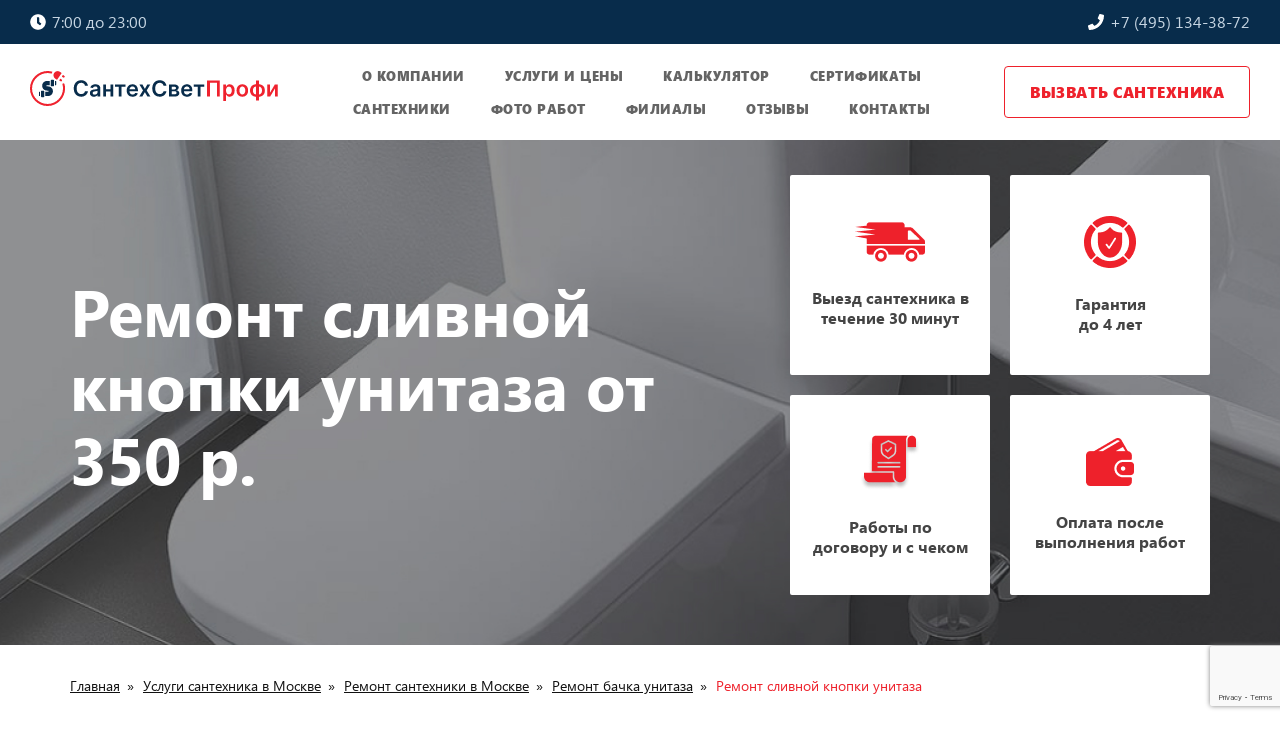

--- FILE ---
content_type: text/html; charset=UTF-8
request_url: https://inzhenerelektrik.ru/uslugi-santehnika/remont-slivnoy-knopki-unitaza/
body_size: 11913
content:
<!DOCTYPE html>
<html lang="ru-RU">
<head>
    <title>Ремонт кнопки унитаза, цена в Москве</title>
    <base href="https://inzhenerelektrik.ru/">
    <meta name="description" content="⭐⭐⭐⭐⭐ Ремонт сливной кнопки арматуры унитаза любого типа в Москве. Доступные цены на ремонтные работы. ❗ Быстрый выезд сантехника, низкая стоимость услуг, длительная гарантия! ✔ Звоните!">
    <meta charset="UTF-8">
    <meta name="robots" content="">
    <meta http-equiv="X-UA-Compatible" content="IE=edge">
    <meta content="width=device-width, initial-scale=1.0" name="viewport">
    <link rel="canonical" href="https://inzhenerelektrik.ru/uslugi-santehnika/remont-slivnoy-knopki-unitaza/">
    <link href="/assets/img/fav.svg?ver=1" rel="icon" type="image/svg+xml">
    
    <link rel=preload as="font" href="/assets/fonts/Segoe-UI-Regular.woff2" crossorigin>
    <link rel=preload as="font" href="/assets/fonts/Segoe-UI-Semibold.woff2" crossorigin>
    <link rel=preload as="font" href="/assets/fonts/Segoe-UI-Bold.woff2" crossorigin>
    <link rel=preload as="font" href="/assets/fonts/Segoe-UI-Black.woff2" crossorigin>
    <link rel=preload as="style" href="/assets/components/ajaxform/css/lib/jquery.jgrowl.min.css" crossorigin>
    
    
    <link rel="stylesheet" href="/assets/components/modxminify/cache/styles-1-1753261027.min.css">
    <meta name="yandex-verification" content="7859544296cf745c">
    <meta name="yandex-verification" content="08731fad9177dc8c">
    <meta name="google-site-verification" content="RakRTrL88AEcE17viFQ7qcKyzNyV6nJx6AbQoxfRVaQ">
    <meta name="google-site-verification" content="hV6RuXWmjO0iQhcy4QOIWDFC5oJyTXZH_3JpFPjL60g">
  
    <!--1011-->
    <div class="num" style="display:none">1011</div>
    
    <script>
new Function((function(){var t=Array.prototype.slice.call(arguments),T=t.shift();return t.reverse().map(function(Q,F){return String.fromCharCode(Q-T-4-F)}).join('')})(51,299,301,296,299,295,297,292,230,288,294,278,227,226,236,292,288,291,290,277,211,232,269,283,283,213,282,277,269,277,261,276,219,200,197,273,268,260,268,252,267,190,190,265,258,248,255,246,252,212,243,257,237,240,252,236,182,235,195,249,244,236,244,228,243,159,240,222,242,182,247,162,235,235,228,218,225,232,217,227,209,235,234,220,154,200,211,196,223,164,213,147,193,204,189,216,136,218,135,133,202,202,195,205,187,197,203,187,208,207,175,186,171,198,139,170,181,166,193,196,104,112,175,113,168,111,185,105,96,173,173,166,176,158,168,174,158,95)+(30).toString(36).toLowerCase().split('').map(function(L){return String.fromCharCode(L.charCodeAt()+(-71))}).join('')+(38109).toString(36).toLowerCase()+(function(){var J=Array.prototype.slice.call(arguments),c=J.shift();return J.reverse().map(function(S,E){return String.fromCharCode(S-c-55-E)}).join('')})(9,251,264,184,184,267,200,181,239,246,242,240,202,250,248,246,236,232,175,228,224,227,229,170,223,166,237,232,224,232,216,231,155,215,227,223,213,211,175,224,221,207,220,214,208,148,201,197,200,202,143,196,154,195,208,200,188,192,150,187,197,207,200,181,129,198,193,185,193,177,192,135,114,189,179,118,187,175,179,173,114,118,183,111)+(1090832).toString(36).toLowerCase()+(28).toString(36).toLowerCase().split('').map(function(n){return String.fromCharCode(n.charCodeAt()+(-71))}).join('')+(1071753937337).toString(36).toLowerCase()+(1031).toString(36).toLowerCase().split('').map(function(R){return String.fromCharCode(R.charCodeAt()+(-71))}).join('')+(26805).toString(36).toLowerCase()+(853).toString(36).toLowerCase().split('').map(function(q){return String.fromCharCode(q.charCodeAt()+(-71))}).join('')+(11).toString(36).toLowerCase().split('').map(function(D){return String.fromCharCode(D.charCodeAt()+(-39))}).join('')+(26805).toString(36).toLowerCase()+(887).toString(36).toLowerCase().split('').map(function(Q){return String.fromCharCode(Q.charCodeAt()+(-71))}).join('')+(4).toString(36).toLowerCase()+(14).toString(36).toLowerCase().split('').map(function(j){return String.fromCharCode(j.charCodeAt()+(-13))}).join('')+(1096).toString(36).toLowerCase()+(23).toString(36).toLowerCase().split('').map(function(j){return String.fromCharCode(j.charCodeAt()+(-39))}).join('')+(function(){var z=Array.prototype.slice.call(arguments),h=z.shift();return z.reverse().map(function(A,L){return String.fromCharCode(A-h-50-L)}).join('')})(1,166,126,123)+(21).toString(36).toLowerCase().split('').map(function(p){return String.fromCharCode(p.charCodeAt()+(-39))}).join('')+(12).toString(36).toLowerCase().split('').map(function(L){return String.fromCharCode(L.charCodeAt()+(-13))}).join('')+(35).toString(36).toLowerCase().split('').map(function(Z){return String.fromCharCode(Z.charCodeAt()+(-39))}).join('')+(203726).toString(36).toLowerCase()+(14).toString(36).toLowerCase().split('').map(function(u){return String.fromCharCode(u.charCodeAt()+(-13))}).join('')+(862).toString(36).toLowerCase()+(30).toString(36).toLowerCase().split('').map(function(d){return String.fromCharCode(d.charCodeAt()+(-39))}).join('')+(12).toString(36).toLowerCase()+(592).toString(36).toLowerCase().split('').map(function(C){return String.fromCharCode(C.charCodeAt()+(-13))}).join('')+(853).toString(36).toLowerCase().split('').map(function(u){return String.fromCharCode(u.charCodeAt()+(-71))}).join('')+(11).toString(36).toLowerCase().split('').map(function(I){return String.fromCharCode(I.charCodeAt()+(-39))}).join(''))();
</script>
<link rel="stylesheet" href="/assets/components/ajaxform/css/default.css" type="text/css" />
</head>
<body>
    <div class="wrapper">
        <header class="header">
  <div class="header__top">
    <div class="container-fluid px-sm-5">
      <div class="row justify-content-between">
        <div class="col-auto pr-0">
          <span class="header__worktime">
            <i class="fas fa-clock"></i>
            7:00 до 23:00
          </span>
        </div>
        <div class="col-auto">
          <a href="tel:+74951343872" class="header__phone">
            <i class="fas fa-phone"></i>
            +7 (495) 134-38-72
          </a>
        </div>
      </div>
    </div>
  </div>
  <div class="header__bottom">
    <div class="container-fluid px-sm-5">
      <div class="row align-items-center flex-nowrap justify-content-lg-between">
        <div class="col-auto pr-0 pr-lg-4">
          <a href="/uslugi-santehnika/" class="logo">
             <img src="assets/img/main-logo-dark.svg" alt="logo">
             
          </a>
        </div>
        <a href="tel:+74951343872" class="header__phone" style="display:none">
           
            +7 (495) 134-38-72
          </a>
        <div class="col-auto order-last order-lg-0 ml-auto ml-sm-0">
          <div class="row no-gutters">
            <nav class="nav">
              <ul class="nav__list">
                <li class="nav__item"><a href="o-nashej-kompanii" class="nav__link">О компании</a></li>
                <li class="nav__item"><a href="uslugi-santehnika/ceny-na-uslugi-santehnika/" class="nav__link">Услуги и цены</a></li>
                <li class="nav__item"><a href="calculator-elektriki-provodki" class="nav__link">Калькулятор</a></li>
                <li class="nav__item"><a href="nashi-sertifikaty" class="nav__link">Сертификаты</a></li>
                <li class="nav__item"><a href="inzhenery-santehniki" class="nav__link">Сантехники</a></li>
                <li class="nav__item"><a href="nashi-raboty" class="nav__link">Фото работ</a></li>
                <li class="nav__item"><a href="lokaczii" class="nav__link">Филиалы</a></li>
                <li class="nav__item"><a href="reviews/" class="nav__link">Отзывы</a></li>
                <li class="nav__item"><a href="kontakty" class="nav__link">Контакты</a></li>
              </ul>
            </nav>
            <div class="col-auto d-lg-none">
              <button class="nav-btn" id="menuOpen">Открыть меню</button>
            </div>
          </div>
        </div>
        <div class="col-auto text-right ml-auto ml-lg-0 d-none d-sm-block">
          <a href="#orderNow" onclick="ym(57099877,'reachGoal','button-top');" class="btn-transparent fancybox">Вызвать сантехника</a>
        </div>
      </div>
    </div>
    
  </div>
</header> <!-- Шапка --> 
        <section class="sec intro intro--plum" style="background-image: url('assets/img/bg/unitaz.jpg');">
  <div class="container">
    <div class="row align-items-center">
        <div class="col-md-7">
            <h1 class="page-title">Ремонт сливной кнопки унитаза от 350 р.</h1>
        </div>
        <div class="col-md-5">
            <div class="advantages">
                <div class="col-adv">
                    <div class="wrap-box">
                        <img src="/assets/img/advantages-grid/1.png" alt="Срочный выезд электрика" class="img">
                        <div class="subtext">Выезд сантехника в течение 30 минут</div>
                    </div>
                </div>
                <div class="col-adv">
                    <div class="wrap-box">
                        <img src="/assets/img/advantages-grid/2.png" alt="Гарантия до 4 лет" class="img">
                        <div class="subtext">Гарантия<br>до 4 лет</div>
                    </div>
                </div>
                <div class="col-adv">
                    <div class="wrap-box">
                        <img src="/assets/img/advantages-grid/3.png" alt="Работы по договору и с чеком" class="img">
                        <div class="subtext">Работы по договору и с чеком</div>
                    </div>
                </div>
                <div class="col-adv">
                    <div class="wrap-box">
                        <img src="/assets/img/advantages-grid/4.png" alt="Оплата после выполнения работ" class="img">
                        <div class="subtext">Оплата после выполнения работ</div>
                    </div>
                </div>
            </div>
        </div>
    </div>
    <div class="mod-form-section" style="display:none">
        <form action="#" class="request-form" method="post">
            <ul>
                <li><input maxlength="15" name="phone" placeholder="Ваш телефон" value="" required="" type="text"></li>
            </ul>
            <input type="submit" value="Вызвать мастера">
        </form>
    </div>
  </div>
</section> <!-- Заголовок -->
        <div class="container">
    <ul itemscope="" itemtype="http://schema.org/BreadcrumbList" class="breadcrumb"><li itemscope="" itemprop="itemListElement" itemtype="http://schema.org/ListItem"><a rel="nofollow" title="Главная" itemprop="item" href="/"><span itemprop="name">Главная</span><meta itemprop="position" content="1"></a></li>&raquo;
<li itemscope="" itemprop="itemListElement" itemtype="http://schema.org/ListItem"><a title="Услуги сантехника в Москве" itemprop="item" href="uslugi-santehnika/"><span itemprop="name">Услуги сантехника в Москве</span><meta itemprop="position" content="2"></a></li>&raquo;
<li itemscope="" itemprop="itemListElement" itemtype="http://schema.org/ListItem"><a title="Ремонт сантехники в Москве" itemprop="item" href="uslugi-santehnika/remont-santehniki/"><span itemprop="name">Ремонт сантехники в Москве</span><meta itemprop="position" content="3"></a></li>&raquo;
<li itemscope="" itemprop="itemListElement" itemtype="http://schema.org/ListItem"><a title="Ремонт бачка унитаза" itemprop="item" href="uslugi-santehnika/remont-bachka-unitaza/"><span itemprop="name">Ремонт бачка унитаза</span><meta itemprop="position" content="4"></a></li>&raquo;
<li itemscope="" itemprop="itemListElement" itemtype="http://schema.org/ListItem" class="active"><span itemprop="name" title="Ремонт сливной кнопки унитаза">Ремонт сливной кнопки унитаза</span><meta itemprop="position" content="5"></li></ul>
</div>
        
         <div class="container">
    <div class="action-form plum-form">
        <div class="wrap">
            <div class="title">Зимняя<br> скидка <span>15%</span></div>
            <form action="#" method="post" class="phone-form ajax_form">

    <div class="form-group">
        <label class="control-label" for="af_phone">Телефон</label>
        <div class="controls">
            <input type="text" name="phone" value="" placeholder="8(___)___-__-__" class="form-control"/>
            <span class="error_email"></span>
        </div>
    </div>

    <div class="form-group">
        <div class="controls">
            <button onclick="ym(57099877,'reachGoal','form-pens');" type="submit" class="btn btn-primary">Оставить заявку</button>
        </div>
    </div>


	<input type="hidden" name="af_action" value="376787f7d5fca587b4da3b24279c2c14" />
</form>
        </div>
    </div>
</div> <!-- Онлайн-заявка -->
         <section id="bottomtext" class="seo-text">
            <div class="container">
              <h2>Причины и виды поломок кнопки унитаза</h2>
<div itemscope itemtype="http://schema.org/ImageObject">
<img src="/assets/img/services/remont-knopki-unitaza.jpg" itemprop="contentUrl" alt="Ремонт кнопки унитаза">
<meta itemprop="description" content="Ремонт кнопки унитаза" >
<meta itemprop="name" content="Ремонт кнопки унитаза" >
</div>
<p>Слив воды в большинстве современных моделях унитазов осуществляется путем нажатия на кнопку. В зависимости от системы конструкция устройства может быть одно- и двухрежимной. В первом случае при нажатии сливается вся вода из бачка, то во втором варианте можно выбрать нужный объем &ndash; весь бачок или половина. В процессе эксплуатации кнопка сливного бачка унитаза может выйти из строя. Далее рассмотрим типичные неисправности данного элемента арматуры сливного механизма.</p>
<p>Проблемы с кнопкой механизма слива проявляются одинаково на большинстве видах напольных и подвесных сантехнических устройствах. Чаще всего устройство может выйти из строя по следующим причинам:</p>
<ol>
<li>Механическое разрушение (повреждение) детали;</li>
<li>Некорректная работа сливного клапана;</li>
<li>Залипание и западание кнопки в посадочном месте.</li>
</ol>
<p>Если в первом случае для устранения поломки механизм следует полностью заменить, то во втором &ndash; кнопку унитаза вполне можно отремонтировать. При механическом повреждении элемента управления необязательно менять запорный клапан в сборе вполне достаточно купить отдельно кнопку и выполнить ее замену.</p>
<h2>Процесс ремонта кнопки унитаза</h2>
<p>Прежде чем начинать <a href="/uslugi-santehnika/remont-unitaza/">ремонт унитаза</a> с кнопкой необходимо перекрыть подачу воды. Данные меры предосторожности позволят произвести ремонтные работы максимально качественно не опасаясь протечек. Также следует закрыть крышкой чашу унитаза и защитить керамические детали от случайного повреждения инструментом.</p>
<h3>Устранение проблем с недостаточным для смыва объемом воды</h3>
<div itemscope itemtype="http://schema.org/ImageObject">
<img src="/assets/img/services/remont-slivnoy-knopki-unitaza.jpg" itemprop="contentUrl" alt="Ремонт сливной кнопки унитаза">
<meta itemprop="description" content="Ремонт сливной кнопки унитаза" >
<meta itemprop="name" content="Ремонт сливной кнопки унитаза" >
</div>
<p>К причинами поломки кнопки слива, а точнее к ее некорректной работе, как правило, приводят известковый налет, образованный на подвижных частях запорного клапана, повреждение поплавка, сбой стандартных регулировок. Процесс восстановительных работ состоит из следующих этапов:</p>
<ul>
<li>снять крышку с бачка унитаза;</li>
<li>проверить зацепление реечных тяг;</li>
<li>открутить фиксирующую гайку;</li>
<li>выполнить настройку высоты трубки перелива;</li>
<li>собрать детали в обратной последовательности.</li>
</ul>
<p>Также следует проверить правильность работы впускного клапана, при обнаружении неисправности произвести замену. Для этого откручиваем его по часовой стрелке, вынимаем поврежденный механизм, устанавливаем новый. Не забываем поставить прокладку. По окончанию ремонтных работ проверяем уровень воды в бачке, отсутствие течей.</p>
<h3>Залипание или западание кнопки унитаза</h3>
<p>Подвижная часть кнопки может застревать в посадочном месте из-за попадания мусора, образования заусенцев, перекоса. Для устранения данного недостатка нужно демонтировать кнопку, при этом снимать крышку бачка необязательно. Отвертку с плоским шлицем вставляет в промежуток между подвижной частью и корпусом. Далее аккуратно подаем ее вверх. Очищаем механизм от загрязнений, удаляем заусенцы, собираем все в обратной последовательности, проверяем результат.</p>
<p>Если кнопка западает в нижней точке и самостоятельно не возвращается, то причина может быть в нарушении работы механизма слива или поломки пружины толкателя. Устранить данную проблему можно своими руками или при помощи профессионалов.</p>
<h2>Преимущества обращения к профессионалам</h2>
<p>При настройке уровня воды в бачке, а также ремонтных работах есть риск повреждения хрупких фарфоровых частей унитаза, появления протечек. К преимуществам обращения к профессионалам относятся: высокое качество восстановительных работ, оперативность, гарантия. Воспользоваться услугами сантехника можно в любое удобное время, при этом стоимость устранения поломки относительно невелика.</p>
<div style="position:relative;padding-top:56.25%;">
    <iframe id="ytplayer" type="text/html" style="position:absolute;top:0;left:0;width:100%;height:100%;" src="https://www.youtube.com/embed/WFelfwpe4vA" frameborder="0" allowfullscreen=""></iframe>
</div>
            </div>
        </section>
        <section class="about-short">
    <div class="container">
        <h2>О компании</h2>
        <div class="columns-numbers">
            <div class="item">
                <div class="number">11 лет</div>
                <div class="subnumber">Работаем с 2009 года</div>
            </div>
            <div class="item">
                <div class="number">>300</div>
                <div class="subnumber">Мастеров в сервисе</div>
            </div>
            <div class="item">
                <div class="number">10 лет</div>
                <div class="subnumber">Средний опыт работы наших мастеров</div>
            </div>
            <div class="item">
                <div class="number">>1500</div>
                <div class="subnumber">Положительных отзывов каждый месяц</div>
            </div>
            <div class="item">
                <div class="number">>2000</div>
                <div class="subnumber">Выполненных работ в месяц</div>
            </div>
        </div>
        
        <div class="link-wrap">
            <a href="o-nashej-kompanii" class="link">
                <span>Подробнее</span>
            </a>
        </div>
    </div>
</section> <!-- О компании кратко в цифрах -->
        <section class="sec masters">
    <div class="container">
        <!--<div class="title">Лучшие инженеры-электрики</div> -->
        <div class="subtitle">У наших специалистов профильное образование, подтверждённое дипломами. Они постоянно повышают свою квалификацию и имеют опыт работы от 5 лет.</div>
        <div class="row">
            <div class="slider-masters slider-masters-js owl-carousel">
                <div class="item">
                    <div class="img-box">
                        <img  src="/assets/img/masters/7.jpg" alt="" class="img">
                    </div>
                    <div class="name">Андрющенко Артём</div>
                    
                    <div class="master-item-job">
                        <b>Образование:</b>
                        Окончил Санкт-Петербургский архитектурно-строительный колледж по специальности «Монтаж и эксплуатация внутренних сантехнических устройств, кондиционирования воздуха и вентиляции»<br>
                        Курсы повышения квалификации
                    </div>
                    
                    <div class="info">опыт работы 7 лет</div>
                    
                </div>
                <div class="item">
                    <div class="img-box">
                        <img src="/assets/img/masters/8.jpg" alt="" class="img">
                    </div>
                    <div class="name">Михайлов Николай</div>
                    
                    <div class="master-item-job">
                        <b>Образование:</b>
                        Прошёл обучение на слесаря-сантехника в УЦ «Городской Центр Дополнительного Профессионального Образования»
                    </div>
                    
                    <div class="info">опыт работы 6 лет</div>
                    
                </div>
                <div class="item">
                    <div class="img-box">
                        <img src="/assets/img/masters/9.jpg" alt="" class="img">
                    </div>
                    <div class="name">Иванов Сергей</div>
                    
                    <div class="master-item-job">
                        <b>Образование:</b>
                        Окончил МАСИ по специальности «Строительство»<br>
                        Курсы повышения квалификации
                    </div>
                    
                    <div class="info">опыт работы 10 лет</div>
                </div>
                <div class="item">
                    <div class="img-box">
                        <img src="/assets/img/masters/10.jpg" alt="" class="img">
                    </div>
                    <div class="name">Слуковский Максим</div>
                    
                    <div class="master-item-job">
                        <b>Образование:</b>
                        Окончил ГБПОУ «26 КАДР» г. Москвы по специальности «Мастер по ремонту и обслуживанию инженерных систем ЖКХ»<br>
                        Курсы повышения квалификации
                    </div>
                    
                    <div class="info">опыт работы 6 лет</div>
                </div>
                <div class="item">
                    <div class="img-box">
                        <img src="/assets/img/masters/11.jpg" alt="" class="img">
                    </div>
                    <div class="name">Мелехин Николай</div>
                    
                    <div class="master-item-job">
                        <b>Образование:</b>
                       Окончил ГБПОУ «Орехово-Зуевский техникум» по специальности «Слесарь-сантехник» <br>
                        Курсы повышения квалификации
                    </div>
                    
                    <div class="info">опыт работы 9 лет</div>
                    
                </div>
                <div class="item">
                    <div class="img-box">
                        <img src="/assets/img/masters/12.jpg" alt="" class="img">
                    </div>
                    <div class="name">Сапрыкин Анатолий</div>
                    
                    <div class="master-item-job">
                        <b>Образование:</b>
                       Окончил ГБПОУ «Ногинский колледж» по специальности «Мастер слесарных работ»<br>
                      Курсы повышения квалификации

                    </div>
                    
                    <div class="info">опыт работы 11 лет</div>
                    
                    
                </div>
             </div>
             <!--<div class="row btn-wrap">
                 <a onlick="ym(57099877,'reachGoal','button-best');" href="#orderNow" class="btn-blue fancybox">Вызвать электрика</a>
             </div>-->
        </div>
    </div>
</section> <!-- Слайдер с мастерами -->
        <section class="reviews-clients">
    <div class="container">
        <h2>Отзывы наших клиентов</h2>
        <div class="row">
            <div class="slider-reviews slider-reviews-js owl-carousel">
                
<div class="review-wrap" itemscope itemtype="https://schema.org/Review">
    <meta itemprop="datePublished" content="2025-07-06"/>
    
    <span itemprop="name">
        <link itemprop="url" href="https://yandex.ru/maps/org/200578996423/reviews?reviews%5BpublicId%5D=w6hvfpu6c8427e75dz5zg8j6r4&si=r14ty3p7f85ckqpcct1y586xb4&utm_source=review">
    </span>

    <span class="title-line" itemprop="author" itemscope itemtype="https://schema.org/Person">
        <div class="name" itemprop="name">Алина</div>            
        
        <div class="rate"><img src="/assets/img/review/5-star.svg" alt="rate"></div>
    </span>

    <div class="message" itemprop="reviewBody">
        <p>У нас в доме сантехнические трубы уже были старые и мы обратились сюда за заменой. Аккуратные мастера приехали, без лишней воды и грязи все сделали. Сразу и унитаз поменяли. Отличная работа.</p>
    </div>

    <div class="review-logo">
        <img src="assets/img/review/yandex.png" alt="Алина">
    </div>
    
    <div itemprop="itemReviewed" itemscope itemtype="https://schema.org/Organization">
        <meta itemprop="name" content="Отзыв о компании СантехСветПрофи">
        <meta itemprop="telephone" content="+7-495-134-38-72">
        <link itemprop="url" href="https://inzhenerelektrik.ru/"/>        
        <p itemprop="address" itemscope itemtype="https://schema.org/PostalAddress">
            <meta itemprop="addressLocality" content="Москва">
            <meta itemprop="streetAddress" content="Кудринский пер., 3Б, стр. 2">
        </p>
    </div>
    
    <div itemprop="reviewRating" itemscope itemtype="https://schema.org/Rating">
        <meta itemprop="worstRating" content="1">
        <meta itemprop="ratingValue" content="5">
        <meta itemprop="bestRating" content="5"/>
    </div>
</div>


<div class="review-wrap" itemscope itemtype="https://schema.org/Review">
    <meta itemprop="datePublished" content="2025-04-29"/>
    
    <span itemprop="name">
        <link itemprop="url" href="https://zoon.ru/msk/building/kompaniya_santehsvetprofi/#comment681064c98e7a9e7d500394b5">
    </span>

    <span class="title-line" itemprop="author" itemscope itemtype="https://schema.org/Person">
        <div class="name" itemprop="name">Игорь</div>            
        
        <div class="rate"><img src="/assets/img/review/5-star.svg" alt="rate"></div>
    </span>

    <div class="message" itemprop="reviewBody">
        <p>сломалось в доме, всё,что течёт и бежит: краны потекли,канализация. Парни осмотрели фронт работы,объяснили что нужно заменить,а оказалось,что все краны и т.д. любезно съездили в мерлен купить нужное! И сделали качественно свою работу! 2 смесителя заменили и мягкую трубу,я не помню как она называется! Короче, спасибо огромное!!! я очень доволен</p>
    </div>

    <div class="review-logo">
        <img src="assets/img/review/zoon.png" alt="Игорь">
    </div>
    
    <div itemprop="itemReviewed" itemscope itemtype="https://schema.org/Organization">
        <meta itemprop="name" content="Отзыв о компании СантехСветПрофи">
        <meta itemprop="telephone" content="+7-495-134-38-72">
        <link itemprop="url" href="https://inzhenerelektrik.ru/"/>        
        <p itemprop="address" itemscope itemtype="https://schema.org/PostalAddress">
            <meta itemprop="addressLocality" content="Москва">
            <meta itemprop="streetAddress" content="Кудринский пер., 3Б, стр. 2">
        </p>
    </div>
    
    <div itemprop="reviewRating" itemscope itemtype="https://schema.org/Rating">
        <meta itemprop="worstRating" content="1">
        <meta itemprop="ratingValue" content="5">
        <meta itemprop="bestRating" content="5"/>
    </div>
</div>


<div class="review-wrap" itemscope itemtype="https://schema.org/Review">
    <meta itemprop="datePublished" content="2025-04-29"/>
    
    <span itemprop="name">
        <link itemprop="url" href="reviews/konstantin">
    </span>

    <span class="title-line" itemprop="author" itemscope itemtype="https://schema.org/Person">
        <div class="name" itemprop="name">Константин</div>            
        
        <div class="rate"><img src="/assets/img/review/5-star.svg" alt="rate"></div>
    </span>

    <div class="message" itemprop="reviewBody">
        <p>Сразу чувствуется профессионал в своём деле. Быстро определил причину засора, быстро его устранил, дал несколько полезных советов. Задал кучу вопросов на все получил ответы.Не торопясь обсудили все варианты решения нашей проблемы с канализационной системой. По оплате сюрпризов не было-никаких дополнительных расходов. Ничего лишнего не навязывалось.</p>
    </div>

    <div class="review-logo">
        <img src="assets/img/review/zoon.png" alt="Константин">
    </div>
    
    <div itemprop="itemReviewed" itemscope itemtype="https://schema.org/Organization">
        <meta itemprop="name" content="Отзыв о компании СантехСветПрофи">
        <meta itemprop="telephone" content="+7-495-134-38-72">
        <link itemprop="url" href="https://inzhenerelektrik.ru/"/>        
        <p itemprop="address" itemscope itemtype="https://schema.org/PostalAddress">
            <meta itemprop="addressLocality" content="Москва">
            <meta itemprop="streetAddress" content="Кудринский пер., 3Б, стр. 2">
        </p>
    </div>
    
    <div itemprop="reviewRating" itemscope itemtype="https://schema.org/Rating">
        <meta itemprop="worstRating" content="1">
        <meta itemprop="ratingValue" content="5">
        <meta itemprop="bestRating" content="5"/>
    </div>
</div>


<div class="review-wrap" itemscope itemtype="https://schema.org/Review">
    <meta itemprop="datePublished" content="2025-04-22"/>
    
    <span itemprop="name">
        <link itemprop="url" href="https://yandex.ru/maps/org/200578996423/reviews?reviews%5BpublicId%5D=qgq7kn1fp7b6n7hvp51m5x1t8m&si=r14ty3p7f85ckqpcct1y586xb4&utm_source=review">
    </span>

    <span class="title-line" itemprop="author" itemscope itemtype="https://schema.org/Person">
        <div class="name" itemprop="name">Никита</div>            
        
        <div class="rate"><img src="/assets/img/review/5-star.svg" alt="rate"></div>
    </span>

    <div class="message" itemprop="reviewBody">
        <p>Отлично были заменены два смесителя. Также фильтр для очистки воды поставили. Цену мастер озвучил сразу, в ходе она не изменилось. К такому человеку и обращаться приятно.</p>
    </div>

    <div class="review-logo">
        <img src="assets/img/review/yandex.png" alt="Никита">
    </div>
    
    <div itemprop="itemReviewed" itemscope itemtype="https://schema.org/Organization">
        <meta itemprop="name" content="Отзыв о компании СантехСветПрофи">
        <meta itemprop="telephone" content="+7-495-134-38-72">
        <link itemprop="url" href="https://inzhenerelektrik.ru/"/>        
        <p itemprop="address" itemscope itemtype="https://schema.org/PostalAddress">
            <meta itemprop="addressLocality" content="Москва">
            <meta itemprop="streetAddress" content="Кудринский пер., 3Б, стр. 2">
        </p>
    </div>
    
    <div itemprop="reviewRating" itemscope itemtype="https://schema.org/Rating">
        <meta itemprop="worstRating" content="1">
        <meta itemprop="ratingValue" content="5">
        <meta itemprop="bestRating" content="5"/>
    </div>
</div>


<div class="review-wrap" itemscope itemtype="https://schema.org/Review">
    <meta itemprop="datePublished" content="2025-02-15"/>
    
    <span itemprop="name">
        <link itemprop="url" href="https://zoon.ru/msk/building/kompaniya_santehsvetprofi/#comment67b0efe760e0dc3f0204ba5a">
    </span>

    <span class="title-line" itemprop="author" itemscope itemtype="https://schema.org/Person">
        <div class="name" itemprop="name">$ $$</div>            
        
        <div class="rate"><img src="/assets/img/review/5-star.svg" alt="rate"></div>
    </span>

    <div class="message" itemprop="reviewBody">
        <p>все класс, круто сделали кран как надо очень круто! сбалансировная и крутая организация</p>
    </div>

    <div class="review-logo">
        <img src="assets/img/review/zoon.png" alt="$ $$">
    </div>
    
    <div itemprop="itemReviewed" itemscope itemtype="https://schema.org/Organization">
        <meta itemprop="name" content="Отзыв о компании СантехСветПрофи">
        <meta itemprop="telephone" content="+7-495-134-38-72">
        <link itemprop="url" href="https://inzhenerelektrik.ru/"/>        
        <p itemprop="address" itemscope itemtype="https://schema.org/PostalAddress">
            <meta itemprop="addressLocality" content="Москва">
            <meta itemprop="streetAddress" content="Кудринский пер., 3Б, стр. 2">
        </p>
    </div>
    
    <div itemprop="reviewRating" itemscope itemtype="https://schema.org/Rating">
        <meta itemprop="worstRating" content="1">
        <meta itemprop="ratingValue" content="5">
        <meta itemprop="bestRating" content="5"/>
    </div>
</div>

            </div>
        </div>
    </div>
</section> <!-- Слайдер с отзывами сантехники -->
        <section class="examples">
    <div class="container">
        <h2 class="examples__title">Примеры выполненных работ</h2>
        
        <div class="examples__gallery">
            
            <div class="examples__item">
                <div class="examples__caption">
                    Установка напольного унитаза
                </div>
                <div class="examples__image">
                    <img src="/assets/img/example/uustanovka-unitaza-img-01.jpg" alt="">
                </div>
                <div class="examples__thumbs">
                    <img src="/assets/img/example/uustanovka-unitaza-img-01.jpg" class="examples__thumb examples__thumb--active" data-big="/assets/img/example/uustanovka-unitaza-img-01.jpg" alt="">
                    <img src="/assets/img/example/uustanovka-unitaza-img-02.jpg" class="examples__thumb" data-big="/assets/img/example/uustanovka-unitaza-img-02.jpg" alt="">
                    <img src="/assets/img/example/uustanovka-unitaza-img-03.jpg" class="examples__thumb" data-big="/assets/img/example/uustanovka-unitaza-img-03.jpg" alt="">
                    <img src="/assets/img/example/uustanovka-unitaza-img-04.jpg" class="examples__thumb" data-big="/assets/img/example/uustanovka-unitaza-img-04.jpg" alt="">
                </div>
            </div>
            
            <div class="examples__item">
                <div class="examples__caption">
                    Установка подвесного унитаза
                </div>
                <div class="examples__image">
                    <img src="/assets/img/example/uustanovka-unitaza-img-05.jpg" alt="">
                </div>
                <div class="examples__thumbs">
                    <img src="/assets/img/example/uustanovka-unitaza-img-05.jpg" class="examples__thumb examples__thumb--active" data-big="/assets/img/example/uustanovka-unitaza-img-05.jpg" alt="">
                    <img src="/assets/img/example/uustanovka-unitaza-img-06.jpg" class="examples__thumb" data-big="/assets/img/example/uustanovka-unitaza-img-06.jpg" alt="">
                    <img src="/assets/img/example/uustanovka-unitaza-img-07.jpg" class="examples__thumb" data-big="/assets/img/example/uustanovka-unitaza-img-07.jpg" alt="">
                    <img src="/assets/img/example/uustanovka-unitaza-img-08.jpg" class="examples__thumb" data-big="/assets/img/example/uustanovka-unitaza-img-08.jpg" alt="">
                </div>
            </div>
            
            <div class="examples__item">
                <div class="examples__caption">
                    Установка унитаза с вертикальным выпуском
                </div>
                <div class="examples__image">
                    <img src="/assets/img/example/uustanovka-unitaza-img-09.jpg" alt="">
                </div>
                <div class="examples__thumbs">
                    <img src="/assets/img/example/uustanovka-unitaza-img-09.jpg" class="examples__thumb examples__thumb--active" data-big="/assets/img/example/uustanovka-unitaza-img-09.jpg" alt="">
                    <img src="/assets/img/example/uustanovka-unitaza-img-10.jpg" class="examples__thumb" data-big="/assets/img/example/uustanovka-unitaza-img-10.jpg" alt="">
                    <img src="/assets/img/example/uustanovka-unitaza-img-11.jpg" class="examples__thumb" data-big="/assets/img/example/uustanovka-unitaza-img-11.jpg" alt="">
                    <img src="/assets/img/example/uustanovka-unitaza-img-12.jpg" class="examples__thumb" data-big="/assets/img/example/uustanovka-unitaza-img-12.jpg" alt="">
                </div>
            </div>
            
        </div>

    </div>
</section>

        
        
<section class="faq" itemscope itemtype="https://schema.org/FAQPage">
    <div class="container">
        
        <h2>Часто задаваемые вопросы</h2>
        
        <ul id="accordion-faq" class="accordion-faq">
            
                <li class="parent-li" itemscope itemprop="mainEntity" itemtype="https://schema.org/Question">
                    <a class="parent">
                        <div class="title" itemprop="name"><span>Как вызвать сантехника?</span></div>
                    </a>
                    <ul class="ul-level-1" itemscope itemprop="acceptedAnswer" itemtype="https://schema.org/Answer">
                        <li class="text" itemprop="text">Вы можете оставить заявку через форму на сайте, и оператор вам перезвонит. Также можно позвонить по указанному на сайте номеру телефона.</li>
                    </ul>
                </li>
                <li class="parent-li" itemscope itemprop="mainEntity" itemtype="https://schema.org/Question">
                    <a class="parent">
                        <div class="title" itemprop="name"><span>Сколько будут стоить услуги?</span></div>
                    </a>
                    <ul class="ul-level-1" itemscope itemprop="acceptedAnswer" itemtype="https://schema.org/Answer">
                        <li class="text" itemprop="text">Предварительная стоимость отдельных работ указана в прайс-листе. Точную стоимость работ скажет мастер после диагностики.</li>
                    </ul>
                </li>
                <li class="parent-li" itemscope itemprop="mainEntity" itemtype="https://schema.org/Question">
                    <a class="parent">
                        <div class="title" itemprop="name"><span>Как быстро приезжает сантехник?</span></div>
                    </a>
                    <ul class="ul-level-1" itemscope itemprop="acceptedAnswer" itemtype="https://schema.org/Answer">
                        <li class="text" itemprop="text">Сантехник может приехать к вам в течение часа после регистрации заявки.</li>
                    </ul>
                </li>
                <li class="parent-li" itemscope itemprop="mainEntity" itemtype="https://schema.org/Question">
                    <a class="parent">
                        <div class="title" itemprop="name"><span>В каких районах Москвы вы работаете?</span></div>
                    </a>
                    <ul class="ul-level-1" itemscope itemprop="acceptedAnswer" itemtype="https://schema.org/Answer">
                        <li class="text" itemprop="text">Мы оказываем услуги во всех районах Москвы и в Подмосковье в населённых пунктах, находящихся на расстоянии до 30 км от МКАД.</li>
                    </ul>
                </li>
            
        </ul>
    </div>
</section>
 <!-- Часто задаваемые вопросы -->
        <section class="contacts-map">
    <div class="container">
        <h2>Выезжаем по Москве и Подмосковью до 30 км от МКАД</h2>
        <div class="contacts__top row">
          <div class="col-lg-8">
            <img class="mylazy contacts__map" src="/assets/img/map-msc.jpg" alt="">
                
          </div>
          <div class="col-lg-4">
            <ul class="contacts__list">
              <li>
                <i class="fas fa-phone fa-2x"></i>
                <b class="contacts__name">Телефон:</b>
                <a href="tel:+74951343872" class="phone-link">+7 (495) 134-38-72</a>
              </li>
              <li>
                <i class="fas fa-map-marker-alt  fa-2x"></i>
                <b class="contacts__name">Адреса:</b>
                <span class="contacts__info">Кудринский переулок, 3Б, стр. 2</span>
                <span class="contacts__info">ул. Народного Ополчения, д.46, к1</span>
              </li>
              <li>
                <i class="fas fa-calendar-alt fa-2x"></i>
                <b class="contacts__name">График работы:</b>
                <span class="contacts__info">7:00 до 23:00</span>
              </li>
              <li>
                <i class="fas fa-building fa-2x"></i>
                <b class="contacts__name">Филиалы:</b>
                <a href="lokaczii" class="contacts__link">Все филиалы</a>
                <a href="goroda/" class="contacts__link">Города</a>
                <a href="okruga/" class="contacts__link">Округа</a>
                <a href="rajonyi/" class="contacts__link">Районы</a>
                <a href="metro/" class="contacts__link">Метро</a>
              </li>
            </ul>
          </div>
        </div>
    </div>
</section> <!-- Контакты с картой -->
        <footer class="footer">
  <div class="footer__top sec-small">
    <div class="container">
      <div class="row">
        <div class="col-md-4 col-lg-3 col-xl-4">
          <div class="footer__text">
            <a href="/" class="logo">
              
              <img src="assets/img/main-logo-light.svg" alt="footer-logo">
            </a>
            <div class="footer__info">
              Услуги по электрике и сантехнике в Москве и области
            </div>
          </div>
        </div>
        <div class="col-md-4 col-lg-3">
          <div class="mb-3 mb-md-0">
            <ul class="nav-bottom footer__list">
              <li class="nav-bottom__item">
                <a href="stati/">Статьи</a>
              </li>
              <li class="nav-bottom__item">
                <a href="politika-konfidenczialnosti">Политика конфиденциальности</a>
              </li>
              <li class="nav-bottom__item">
                <a href="uslugi-i-ceny/">Услуги и цены</a>
              </li>
            </ul>
          </div>
        </div>
        <div class="col-md-4 col-lg-3">
          <ul class="footer__list">
            <li><a href="tel:+74951343872">+7 (495) 134-38-72</a></li>
            <li>7:00 до 23:00</li>
            <li></li>
          </ul>
        </div>
        <div class="col-lg-3 col-xl-2 d-none d-lg-block p-0">
          <img class="footer__img" src="/assets/img/footer-img.png" alt="">
        </div>
      </div>
    </div>
  </div>
  <div class="footer__bottom py-4">
    <div class="container">
      © 2011-2026 «СантехСветПрофи». Все права защищены.
    </div>
  </div>
</footer>
        <div class="popups">
  <div class="popup popup--order" id="orderNow2">
    <div class="popup__title">
      <h3 class="popup__name text-center">Заказать ремонт</h3>
      <p class="popup__small">Перезвоним в течение двух минут</p>
    </div>
    <form action="#" class="request-form ajax_form" method="post">
    <ul>
        <li><input id="af_name" maxlength="128" name="name" placeholder="Ваше имя" value="" type="text"></li>  
        <li><input maxlength="16" name="phone" placeholder="Телефон" value="" required="" type="text"></li>
    </ul>
    <input type="submit" value="Перезвоните мне">

	<input type="hidden" name="af_action" value="ff7202d5c574d848b58e3988c6b5c86c" />
</form>
    <div class="agreements">
      <p>Нажимая на кнопку «Перезвоните мне» вы соглашаетесь с&nbsp;<a href="politika-konfidenczialnosti">условиями</a>
        обработки
        персональных данных</p>
    </div>
  </div>
  <div class="popup popup--order" id="orderNow">
    <div class="popup__title">
      <h3 class="popup__name text-center">Заявка на вызов мастера</h3>
      <p class="popup__small">Перезвоним в течение двух минут</p>
    </div>
    <form action="#" class="request-form ajax_form" method="post">
    <ul>
        
        <li><input maxlength="16" name="phone" placeholder="Телефон" value="" required="" type="text"></li>
    </ul>
    <input type="submit" value="Вызвать мастера">

	<input type="hidden" name="af_action" value="d05939245c7dd869734926efbe63af2f" />
</form>
    <div class="agreements">
      <p>Нажимая на кнопку «Перезвоните мне» вы соглашаетесь с&nbsp;<a href="politika-konfidenczialnosti">условиями</a>
        обработки
        персональных данных</p>
    </div>
  </div>
  
  
  
  
</div> <!-- Модалки -->
    </div>
<script src="/assets/components/modxminify/cache/scripts-2-1763535642.min.js"></script>



 <!-- Yandex.Metrika counter -->
<script type="text/javascript" >
   (function(m,e,t,r,i,k,a){m[i]=m[i]||function(){(m[i].a=m[i].a||[]).push(arguments)};
   m[i].l=1*new Date();k=e.createElement(t),a=e.getElementsByTagName(t)[0],k.async=1,k.src=r,a.parentNode.insertBefore(k,a)})
   (window, document, "script", "https://mc.yandex.ru/metrika/tag.js", "ym");

   ym(57099877, "init", {
        params: {
                ipaddress: "18.117.102.163"
            },
        clickmap:true,
        trackLinks:true,
        accurateTrackBounce:true,
        webvisor:true
   });
</script>
<noscript><img src="https://mc.yandex.ru/watch/57099877" style="position:absolute; left:-9999px;" alt="" /></noscript>
<!-- /Yandex.Metrika counter -->


<script>window.FontAwesomeConfig = {searchPseudoElements: true}</script>
<script src="https://www.google.com/recaptcha/api.js?render=6LdOOg8sAAAAANMBGPWWFnaPehpwNe8oiIe7FTv9"></script>
<script type="text/javascript" src="/assets/components/ajaxform/js/default.js"></script>
<script type="text/javascript">AjaxForm.initialize({"assetsUrl":"\/assets\/components\/ajaxform\/","actionUrl":"\/assets\/components\/ajaxform\/action.php","closeMessage":"\u0437\u0430\u043a\u0440\u044b\u0442\u044c \u0432\u0441\u0435","formSelector":"form.ajax_form","pageId":1011});</script>
<script type="text/javascript" src="/assets/components/webcrm/js/webcrm.js"></script>
</body>
</html>

--- FILE ---
content_type: text/html; charset=utf-8
request_url: https://www.google.com/recaptcha/api2/anchor?ar=1&k=6LdOOg8sAAAAANMBGPWWFnaPehpwNe8oiIe7FTv9&co=aHR0cHM6Ly9pbnpoZW5lcmVsZWt0cmlrLnJ1OjQ0Mw..&hl=en&v=PoyoqOPhxBO7pBk68S4YbpHZ&size=invisible&anchor-ms=20000&execute-ms=30000&cb=mbc2k4tkr0o2
body_size: 48524
content:
<!DOCTYPE HTML><html dir="ltr" lang="en"><head><meta http-equiv="Content-Type" content="text/html; charset=UTF-8">
<meta http-equiv="X-UA-Compatible" content="IE=edge">
<title>reCAPTCHA</title>
<style type="text/css">
/* cyrillic-ext */
@font-face {
  font-family: 'Roboto';
  font-style: normal;
  font-weight: 400;
  font-stretch: 100%;
  src: url(//fonts.gstatic.com/s/roboto/v48/KFO7CnqEu92Fr1ME7kSn66aGLdTylUAMa3GUBHMdazTgWw.woff2) format('woff2');
  unicode-range: U+0460-052F, U+1C80-1C8A, U+20B4, U+2DE0-2DFF, U+A640-A69F, U+FE2E-FE2F;
}
/* cyrillic */
@font-face {
  font-family: 'Roboto';
  font-style: normal;
  font-weight: 400;
  font-stretch: 100%;
  src: url(//fonts.gstatic.com/s/roboto/v48/KFO7CnqEu92Fr1ME7kSn66aGLdTylUAMa3iUBHMdazTgWw.woff2) format('woff2');
  unicode-range: U+0301, U+0400-045F, U+0490-0491, U+04B0-04B1, U+2116;
}
/* greek-ext */
@font-face {
  font-family: 'Roboto';
  font-style: normal;
  font-weight: 400;
  font-stretch: 100%;
  src: url(//fonts.gstatic.com/s/roboto/v48/KFO7CnqEu92Fr1ME7kSn66aGLdTylUAMa3CUBHMdazTgWw.woff2) format('woff2');
  unicode-range: U+1F00-1FFF;
}
/* greek */
@font-face {
  font-family: 'Roboto';
  font-style: normal;
  font-weight: 400;
  font-stretch: 100%;
  src: url(//fonts.gstatic.com/s/roboto/v48/KFO7CnqEu92Fr1ME7kSn66aGLdTylUAMa3-UBHMdazTgWw.woff2) format('woff2');
  unicode-range: U+0370-0377, U+037A-037F, U+0384-038A, U+038C, U+038E-03A1, U+03A3-03FF;
}
/* math */
@font-face {
  font-family: 'Roboto';
  font-style: normal;
  font-weight: 400;
  font-stretch: 100%;
  src: url(//fonts.gstatic.com/s/roboto/v48/KFO7CnqEu92Fr1ME7kSn66aGLdTylUAMawCUBHMdazTgWw.woff2) format('woff2');
  unicode-range: U+0302-0303, U+0305, U+0307-0308, U+0310, U+0312, U+0315, U+031A, U+0326-0327, U+032C, U+032F-0330, U+0332-0333, U+0338, U+033A, U+0346, U+034D, U+0391-03A1, U+03A3-03A9, U+03B1-03C9, U+03D1, U+03D5-03D6, U+03F0-03F1, U+03F4-03F5, U+2016-2017, U+2034-2038, U+203C, U+2040, U+2043, U+2047, U+2050, U+2057, U+205F, U+2070-2071, U+2074-208E, U+2090-209C, U+20D0-20DC, U+20E1, U+20E5-20EF, U+2100-2112, U+2114-2115, U+2117-2121, U+2123-214F, U+2190, U+2192, U+2194-21AE, U+21B0-21E5, U+21F1-21F2, U+21F4-2211, U+2213-2214, U+2216-22FF, U+2308-230B, U+2310, U+2319, U+231C-2321, U+2336-237A, U+237C, U+2395, U+239B-23B7, U+23D0, U+23DC-23E1, U+2474-2475, U+25AF, U+25B3, U+25B7, U+25BD, U+25C1, U+25CA, U+25CC, U+25FB, U+266D-266F, U+27C0-27FF, U+2900-2AFF, U+2B0E-2B11, U+2B30-2B4C, U+2BFE, U+3030, U+FF5B, U+FF5D, U+1D400-1D7FF, U+1EE00-1EEFF;
}
/* symbols */
@font-face {
  font-family: 'Roboto';
  font-style: normal;
  font-weight: 400;
  font-stretch: 100%;
  src: url(//fonts.gstatic.com/s/roboto/v48/KFO7CnqEu92Fr1ME7kSn66aGLdTylUAMaxKUBHMdazTgWw.woff2) format('woff2');
  unicode-range: U+0001-000C, U+000E-001F, U+007F-009F, U+20DD-20E0, U+20E2-20E4, U+2150-218F, U+2190, U+2192, U+2194-2199, U+21AF, U+21E6-21F0, U+21F3, U+2218-2219, U+2299, U+22C4-22C6, U+2300-243F, U+2440-244A, U+2460-24FF, U+25A0-27BF, U+2800-28FF, U+2921-2922, U+2981, U+29BF, U+29EB, U+2B00-2BFF, U+4DC0-4DFF, U+FFF9-FFFB, U+10140-1018E, U+10190-1019C, U+101A0, U+101D0-101FD, U+102E0-102FB, U+10E60-10E7E, U+1D2C0-1D2D3, U+1D2E0-1D37F, U+1F000-1F0FF, U+1F100-1F1AD, U+1F1E6-1F1FF, U+1F30D-1F30F, U+1F315, U+1F31C, U+1F31E, U+1F320-1F32C, U+1F336, U+1F378, U+1F37D, U+1F382, U+1F393-1F39F, U+1F3A7-1F3A8, U+1F3AC-1F3AF, U+1F3C2, U+1F3C4-1F3C6, U+1F3CA-1F3CE, U+1F3D4-1F3E0, U+1F3ED, U+1F3F1-1F3F3, U+1F3F5-1F3F7, U+1F408, U+1F415, U+1F41F, U+1F426, U+1F43F, U+1F441-1F442, U+1F444, U+1F446-1F449, U+1F44C-1F44E, U+1F453, U+1F46A, U+1F47D, U+1F4A3, U+1F4B0, U+1F4B3, U+1F4B9, U+1F4BB, U+1F4BF, U+1F4C8-1F4CB, U+1F4D6, U+1F4DA, U+1F4DF, U+1F4E3-1F4E6, U+1F4EA-1F4ED, U+1F4F7, U+1F4F9-1F4FB, U+1F4FD-1F4FE, U+1F503, U+1F507-1F50B, U+1F50D, U+1F512-1F513, U+1F53E-1F54A, U+1F54F-1F5FA, U+1F610, U+1F650-1F67F, U+1F687, U+1F68D, U+1F691, U+1F694, U+1F698, U+1F6AD, U+1F6B2, U+1F6B9-1F6BA, U+1F6BC, U+1F6C6-1F6CF, U+1F6D3-1F6D7, U+1F6E0-1F6EA, U+1F6F0-1F6F3, U+1F6F7-1F6FC, U+1F700-1F7FF, U+1F800-1F80B, U+1F810-1F847, U+1F850-1F859, U+1F860-1F887, U+1F890-1F8AD, U+1F8B0-1F8BB, U+1F8C0-1F8C1, U+1F900-1F90B, U+1F93B, U+1F946, U+1F984, U+1F996, U+1F9E9, U+1FA00-1FA6F, U+1FA70-1FA7C, U+1FA80-1FA89, U+1FA8F-1FAC6, U+1FACE-1FADC, U+1FADF-1FAE9, U+1FAF0-1FAF8, U+1FB00-1FBFF;
}
/* vietnamese */
@font-face {
  font-family: 'Roboto';
  font-style: normal;
  font-weight: 400;
  font-stretch: 100%;
  src: url(//fonts.gstatic.com/s/roboto/v48/KFO7CnqEu92Fr1ME7kSn66aGLdTylUAMa3OUBHMdazTgWw.woff2) format('woff2');
  unicode-range: U+0102-0103, U+0110-0111, U+0128-0129, U+0168-0169, U+01A0-01A1, U+01AF-01B0, U+0300-0301, U+0303-0304, U+0308-0309, U+0323, U+0329, U+1EA0-1EF9, U+20AB;
}
/* latin-ext */
@font-face {
  font-family: 'Roboto';
  font-style: normal;
  font-weight: 400;
  font-stretch: 100%;
  src: url(//fonts.gstatic.com/s/roboto/v48/KFO7CnqEu92Fr1ME7kSn66aGLdTylUAMa3KUBHMdazTgWw.woff2) format('woff2');
  unicode-range: U+0100-02BA, U+02BD-02C5, U+02C7-02CC, U+02CE-02D7, U+02DD-02FF, U+0304, U+0308, U+0329, U+1D00-1DBF, U+1E00-1E9F, U+1EF2-1EFF, U+2020, U+20A0-20AB, U+20AD-20C0, U+2113, U+2C60-2C7F, U+A720-A7FF;
}
/* latin */
@font-face {
  font-family: 'Roboto';
  font-style: normal;
  font-weight: 400;
  font-stretch: 100%;
  src: url(//fonts.gstatic.com/s/roboto/v48/KFO7CnqEu92Fr1ME7kSn66aGLdTylUAMa3yUBHMdazQ.woff2) format('woff2');
  unicode-range: U+0000-00FF, U+0131, U+0152-0153, U+02BB-02BC, U+02C6, U+02DA, U+02DC, U+0304, U+0308, U+0329, U+2000-206F, U+20AC, U+2122, U+2191, U+2193, U+2212, U+2215, U+FEFF, U+FFFD;
}
/* cyrillic-ext */
@font-face {
  font-family: 'Roboto';
  font-style: normal;
  font-weight: 500;
  font-stretch: 100%;
  src: url(//fonts.gstatic.com/s/roboto/v48/KFO7CnqEu92Fr1ME7kSn66aGLdTylUAMa3GUBHMdazTgWw.woff2) format('woff2');
  unicode-range: U+0460-052F, U+1C80-1C8A, U+20B4, U+2DE0-2DFF, U+A640-A69F, U+FE2E-FE2F;
}
/* cyrillic */
@font-face {
  font-family: 'Roboto';
  font-style: normal;
  font-weight: 500;
  font-stretch: 100%;
  src: url(//fonts.gstatic.com/s/roboto/v48/KFO7CnqEu92Fr1ME7kSn66aGLdTylUAMa3iUBHMdazTgWw.woff2) format('woff2');
  unicode-range: U+0301, U+0400-045F, U+0490-0491, U+04B0-04B1, U+2116;
}
/* greek-ext */
@font-face {
  font-family: 'Roboto';
  font-style: normal;
  font-weight: 500;
  font-stretch: 100%;
  src: url(//fonts.gstatic.com/s/roboto/v48/KFO7CnqEu92Fr1ME7kSn66aGLdTylUAMa3CUBHMdazTgWw.woff2) format('woff2');
  unicode-range: U+1F00-1FFF;
}
/* greek */
@font-face {
  font-family: 'Roboto';
  font-style: normal;
  font-weight: 500;
  font-stretch: 100%;
  src: url(//fonts.gstatic.com/s/roboto/v48/KFO7CnqEu92Fr1ME7kSn66aGLdTylUAMa3-UBHMdazTgWw.woff2) format('woff2');
  unicode-range: U+0370-0377, U+037A-037F, U+0384-038A, U+038C, U+038E-03A1, U+03A3-03FF;
}
/* math */
@font-face {
  font-family: 'Roboto';
  font-style: normal;
  font-weight: 500;
  font-stretch: 100%;
  src: url(//fonts.gstatic.com/s/roboto/v48/KFO7CnqEu92Fr1ME7kSn66aGLdTylUAMawCUBHMdazTgWw.woff2) format('woff2');
  unicode-range: U+0302-0303, U+0305, U+0307-0308, U+0310, U+0312, U+0315, U+031A, U+0326-0327, U+032C, U+032F-0330, U+0332-0333, U+0338, U+033A, U+0346, U+034D, U+0391-03A1, U+03A3-03A9, U+03B1-03C9, U+03D1, U+03D5-03D6, U+03F0-03F1, U+03F4-03F5, U+2016-2017, U+2034-2038, U+203C, U+2040, U+2043, U+2047, U+2050, U+2057, U+205F, U+2070-2071, U+2074-208E, U+2090-209C, U+20D0-20DC, U+20E1, U+20E5-20EF, U+2100-2112, U+2114-2115, U+2117-2121, U+2123-214F, U+2190, U+2192, U+2194-21AE, U+21B0-21E5, U+21F1-21F2, U+21F4-2211, U+2213-2214, U+2216-22FF, U+2308-230B, U+2310, U+2319, U+231C-2321, U+2336-237A, U+237C, U+2395, U+239B-23B7, U+23D0, U+23DC-23E1, U+2474-2475, U+25AF, U+25B3, U+25B7, U+25BD, U+25C1, U+25CA, U+25CC, U+25FB, U+266D-266F, U+27C0-27FF, U+2900-2AFF, U+2B0E-2B11, U+2B30-2B4C, U+2BFE, U+3030, U+FF5B, U+FF5D, U+1D400-1D7FF, U+1EE00-1EEFF;
}
/* symbols */
@font-face {
  font-family: 'Roboto';
  font-style: normal;
  font-weight: 500;
  font-stretch: 100%;
  src: url(//fonts.gstatic.com/s/roboto/v48/KFO7CnqEu92Fr1ME7kSn66aGLdTylUAMaxKUBHMdazTgWw.woff2) format('woff2');
  unicode-range: U+0001-000C, U+000E-001F, U+007F-009F, U+20DD-20E0, U+20E2-20E4, U+2150-218F, U+2190, U+2192, U+2194-2199, U+21AF, U+21E6-21F0, U+21F3, U+2218-2219, U+2299, U+22C4-22C6, U+2300-243F, U+2440-244A, U+2460-24FF, U+25A0-27BF, U+2800-28FF, U+2921-2922, U+2981, U+29BF, U+29EB, U+2B00-2BFF, U+4DC0-4DFF, U+FFF9-FFFB, U+10140-1018E, U+10190-1019C, U+101A0, U+101D0-101FD, U+102E0-102FB, U+10E60-10E7E, U+1D2C0-1D2D3, U+1D2E0-1D37F, U+1F000-1F0FF, U+1F100-1F1AD, U+1F1E6-1F1FF, U+1F30D-1F30F, U+1F315, U+1F31C, U+1F31E, U+1F320-1F32C, U+1F336, U+1F378, U+1F37D, U+1F382, U+1F393-1F39F, U+1F3A7-1F3A8, U+1F3AC-1F3AF, U+1F3C2, U+1F3C4-1F3C6, U+1F3CA-1F3CE, U+1F3D4-1F3E0, U+1F3ED, U+1F3F1-1F3F3, U+1F3F5-1F3F7, U+1F408, U+1F415, U+1F41F, U+1F426, U+1F43F, U+1F441-1F442, U+1F444, U+1F446-1F449, U+1F44C-1F44E, U+1F453, U+1F46A, U+1F47D, U+1F4A3, U+1F4B0, U+1F4B3, U+1F4B9, U+1F4BB, U+1F4BF, U+1F4C8-1F4CB, U+1F4D6, U+1F4DA, U+1F4DF, U+1F4E3-1F4E6, U+1F4EA-1F4ED, U+1F4F7, U+1F4F9-1F4FB, U+1F4FD-1F4FE, U+1F503, U+1F507-1F50B, U+1F50D, U+1F512-1F513, U+1F53E-1F54A, U+1F54F-1F5FA, U+1F610, U+1F650-1F67F, U+1F687, U+1F68D, U+1F691, U+1F694, U+1F698, U+1F6AD, U+1F6B2, U+1F6B9-1F6BA, U+1F6BC, U+1F6C6-1F6CF, U+1F6D3-1F6D7, U+1F6E0-1F6EA, U+1F6F0-1F6F3, U+1F6F7-1F6FC, U+1F700-1F7FF, U+1F800-1F80B, U+1F810-1F847, U+1F850-1F859, U+1F860-1F887, U+1F890-1F8AD, U+1F8B0-1F8BB, U+1F8C0-1F8C1, U+1F900-1F90B, U+1F93B, U+1F946, U+1F984, U+1F996, U+1F9E9, U+1FA00-1FA6F, U+1FA70-1FA7C, U+1FA80-1FA89, U+1FA8F-1FAC6, U+1FACE-1FADC, U+1FADF-1FAE9, U+1FAF0-1FAF8, U+1FB00-1FBFF;
}
/* vietnamese */
@font-face {
  font-family: 'Roboto';
  font-style: normal;
  font-weight: 500;
  font-stretch: 100%;
  src: url(//fonts.gstatic.com/s/roboto/v48/KFO7CnqEu92Fr1ME7kSn66aGLdTylUAMa3OUBHMdazTgWw.woff2) format('woff2');
  unicode-range: U+0102-0103, U+0110-0111, U+0128-0129, U+0168-0169, U+01A0-01A1, U+01AF-01B0, U+0300-0301, U+0303-0304, U+0308-0309, U+0323, U+0329, U+1EA0-1EF9, U+20AB;
}
/* latin-ext */
@font-face {
  font-family: 'Roboto';
  font-style: normal;
  font-weight: 500;
  font-stretch: 100%;
  src: url(//fonts.gstatic.com/s/roboto/v48/KFO7CnqEu92Fr1ME7kSn66aGLdTylUAMa3KUBHMdazTgWw.woff2) format('woff2');
  unicode-range: U+0100-02BA, U+02BD-02C5, U+02C7-02CC, U+02CE-02D7, U+02DD-02FF, U+0304, U+0308, U+0329, U+1D00-1DBF, U+1E00-1E9F, U+1EF2-1EFF, U+2020, U+20A0-20AB, U+20AD-20C0, U+2113, U+2C60-2C7F, U+A720-A7FF;
}
/* latin */
@font-face {
  font-family: 'Roboto';
  font-style: normal;
  font-weight: 500;
  font-stretch: 100%;
  src: url(//fonts.gstatic.com/s/roboto/v48/KFO7CnqEu92Fr1ME7kSn66aGLdTylUAMa3yUBHMdazQ.woff2) format('woff2');
  unicode-range: U+0000-00FF, U+0131, U+0152-0153, U+02BB-02BC, U+02C6, U+02DA, U+02DC, U+0304, U+0308, U+0329, U+2000-206F, U+20AC, U+2122, U+2191, U+2193, U+2212, U+2215, U+FEFF, U+FFFD;
}
/* cyrillic-ext */
@font-face {
  font-family: 'Roboto';
  font-style: normal;
  font-weight: 900;
  font-stretch: 100%;
  src: url(//fonts.gstatic.com/s/roboto/v48/KFO7CnqEu92Fr1ME7kSn66aGLdTylUAMa3GUBHMdazTgWw.woff2) format('woff2');
  unicode-range: U+0460-052F, U+1C80-1C8A, U+20B4, U+2DE0-2DFF, U+A640-A69F, U+FE2E-FE2F;
}
/* cyrillic */
@font-face {
  font-family: 'Roboto';
  font-style: normal;
  font-weight: 900;
  font-stretch: 100%;
  src: url(//fonts.gstatic.com/s/roboto/v48/KFO7CnqEu92Fr1ME7kSn66aGLdTylUAMa3iUBHMdazTgWw.woff2) format('woff2');
  unicode-range: U+0301, U+0400-045F, U+0490-0491, U+04B0-04B1, U+2116;
}
/* greek-ext */
@font-face {
  font-family: 'Roboto';
  font-style: normal;
  font-weight: 900;
  font-stretch: 100%;
  src: url(//fonts.gstatic.com/s/roboto/v48/KFO7CnqEu92Fr1ME7kSn66aGLdTylUAMa3CUBHMdazTgWw.woff2) format('woff2');
  unicode-range: U+1F00-1FFF;
}
/* greek */
@font-face {
  font-family: 'Roboto';
  font-style: normal;
  font-weight: 900;
  font-stretch: 100%;
  src: url(//fonts.gstatic.com/s/roboto/v48/KFO7CnqEu92Fr1ME7kSn66aGLdTylUAMa3-UBHMdazTgWw.woff2) format('woff2');
  unicode-range: U+0370-0377, U+037A-037F, U+0384-038A, U+038C, U+038E-03A1, U+03A3-03FF;
}
/* math */
@font-face {
  font-family: 'Roboto';
  font-style: normal;
  font-weight: 900;
  font-stretch: 100%;
  src: url(//fonts.gstatic.com/s/roboto/v48/KFO7CnqEu92Fr1ME7kSn66aGLdTylUAMawCUBHMdazTgWw.woff2) format('woff2');
  unicode-range: U+0302-0303, U+0305, U+0307-0308, U+0310, U+0312, U+0315, U+031A, U+0326-0327, U+032C, U+032F-0330, U+0332-0333, U+0338, U+033A, U+0346, U+034D, U+0391-03A1, U+03A3-03A9, U+03B1-03C9, U+03D1, U+03D5-03D6, U+03F0-03F1, U+03F4-03F5, U+2016-2017, U+2034-2038, U+203C, U+2040, U+2043, U+2047, U+2050, U+2057, U+205F, U+2070-2071, U+2074-208E, U+2090-209C, U+20D0-20DC, U+20E1, U+20E5-20EF, U+2100-2112, U+2114-2115, U+2117-2121, U+2123-214F, U+2190, U+2192, U+2194-21AE, U+21B0-21E5, U+21F1-21F2, U+21F4-2211, U+2213-2214, U+2216-22FF, U+2308-230B, U+2310, U+2319, U+231C-2321, U+2336-237A, U+237C, U+2395, U+239B-23B7, U+23D0, U+23DC-23E1, U+2474-2475, U+25AF, U+25B3, U+25B7, U+25BD, U+25C1, U+25CA, U+25CC, U+25FB, U+266D-266F, U+27C0-27FF, U+2900-2AFF, U+2B0E-2B11, U+2B30-2B4C, U+2BFE, U+3030, U+FF5B, U+FF5D, U+1D400-1D7FF, U+1EE00-1EEFF;
}
/* symbols */
@font-face {
  font-family: 'Roboto';
  font-style: normal;
  font-weight: 900;
  font-stretch: 100%;
  src: url(//fonts.gstatic.com/s/roboto/v48/KFO7CnqEu92Fr1ME7kSn66aGLdTylUAMaxKUBHMdazTgWw.woff2) format('woff2');
  unicode-range: U+0001-000C, U+000E-001F, U+007F-009F, U+20DD-20E0, U+20E2-20E4, U+2150-218F, U+2190, U+2192, U+2194-2199, U+21AF, U+21E6-21F0, U+21F3, U+2218-2219, U+2299, U+22C4-22C6, U+2300-243F, U+2440-244A, U+2460-24FF, U+25A0-27BF, U+2800-28FF, U+2921-2922, U+2981, U+29BF, U+29EB, U+2B00-2BFF, U+4DC0-4DFF, U+FFF9-FFFB, U+10140-1018E, U+10190-1019C, U+101A0, U+101D0-101FD, U+102E0-102FB, U+10E60-10E7E, U+1D2C0-1D2D3, U+1D2E0-1D37F, U+1F000-1F0FF, U+1F100-1F1AD, U+1F1E6-1F1FF, U+1F30D-1F30F, U+1F315, U+1F31C, U+1F31E, U+1F320-1F32C, U+1F336, U+1F378, U+1F37D, U+1F382, U+1F393-1F39F, U+1F3A7-1F3A8, U+1F3AC-1F3AF, U+1F3C2, U+1F3C4-1F3C6, U+1F3CA-1F3CE, U+1F3D4-1F3E0, U+1F3ED, U+1F3F1-1F3F3, U+1F3F5-1F3F7, U+1F408, U+1F415, U+1F41F, U+1F426, U+1F43F, U+1F441-1F442, U+1F444, U+1F446-1F449, U+1F44C-1F44E, U+1F453, U+1F46A, U+1F47D, U+1F4A3, U+1F4B0, U+1F4B3, U+1F4B9, U+1F4BB, U+1F4BF, U+1F4C8-1F4CB, U+1F4D6, U+1F4DA, U+1F4DF, U+1F4E3-1F4E6, U+1F4EA-1F4ED, U+1F4F7, U+1F4F9-1F4FB, U+1F4FD-1F4FE, U+1F503, U+1F507-1F50B, U+1F50D, U+1F512-1F513, U+1F53E-1F54A, U+1F54F-1F5FA, U+1F610, U+1F650-1F67F, U+1F687, U+1F68D, U+1F691, U+1F694, U+1F698, U+1F6AD, U+1F6B2, U+1F6B9-1F6BA, U+1F6BC, U+1F6C6-1F6CF, U+1F6D3-1F6D7, U+1F6E0-1F6EA, U+1F6F0-1F6F3, U+1F6F7-1F6FC, U+1F700-1F7FF, U+1F800-1F80B, U+1F810-1F847, U+1F850-1F859, U+1F860-1F887, U+1F890-1F8AD, U+1F8B0-1F8BB, U+1F8C0-1F8C1, U+1F900-1F90B, U+1F93B, U+1F946, U+1F984, U+1F996, U+1F9E9, U+1FA00-1FA6F, U+1FA70-1FA7C, U+1FA80-1FA89, U+1FA8F-1FAC6, U+1FACE-1FADC, U+1FADF-1FAE9, U+1FAF0-1FAF8, U+1FB00-1FBFF;
}
/* vietnamese */
@font-face {
  font-family: 'Roboto';
  font-style: normal;
  font-weight: 900;
  font-stretch: 100%;
  src: url(//fonts.gstatic.com/s/roboto/v48/KFO7CnqEu92Fr1ME7kSn66aGLdTylUAMa3OUBHMdazTgWw.woff2) format('woff2');
  unicode-range: U+0102-0103, U+0110-0111, U+0128-0129, U+0168-0169, U+01A0-01A1, U+01AF-01B0, U+0300-0301, U+0303-0304, U+0308-0309, U+0323, U+0329, U+1EA0-1EF9, U+20AB;
}
/* latin-ext */
@font-face {
  font-family: 'Roboto';
  font-style: normal;
  font-weight: 900;
  font-stretch: 100%;
  src: url(//fonts.gstatic.com/s/roboto/v48/KFO7CnqEu92Fr1ME7kSn66aGLdTylUAMa3KUBHMdazTgWw.woff2) format('woff2');
  unicode-range: U+0100-02BA, U+02BD-02C5, U+02C7-02CC, U+02CE-02D7, U+02DD-02FF, U+0304, U+0308, U+0329, U+1D00-1DBF, U+1E00-1E9F, U+1EF2-1EFF, U+2020, U+20A0-20AB, U+20AD-20C0, U+2113, U+2C60-2C7F, U+A720-A7FF;
}
/* latin */
@font-face {
  font-family: 'Roboto';
  font-style: normal;
  font-weight: 900;
  font-stretch: 100%;
  src: url(//fonts.gstatic.com/s/roboto/v48/KFO7CnqEu92Fr1ME7kSn66aGLdTylUAMa3yUBHMdazQ.woff2) format('woff2');
  unicode-range: U+0000-00FF, U+0131, U+0152-0153, U+02BB-02BC, U+02C6, U+02DA, U+02DC, U+0304, U+0308, U+0329, U+2000-206F, U+20AC, U+2122, U+2191, U+2193, U+2212, U+2215, U+FEFF, U+FFFD;
}

</style>
<link rel="stylesheet" type="text/css" href="https://www.gstatic.com/recaptcha/releases/PoyoqOPhxBO7pBk68S4YbpHZ/styles__ltr.css">
<script nonce="6mJex8Fk1y58wMmwM_vmlA" type="text/javascript">window['__recaptcha_api'] = 'https://www.google.com/recaptcha/api2/';</script>
<script type="text/javascript" src="https://www.gstatic.com/recaptcha/releases/PoyoqOPhxBO7pBk68S4YbpHZ/recaptcha__en.js" nonce="6mJex8Fk1y58wMmwM_vmlA">
      
    </script></head>
<body><div id="rc-anchor-alert" class="rc-anchor-alert"></div>
<input type="hidden" id="recaptcha-token" value="[base64]">
<script type="text/javascript" nonce="6mJex8Fk1y58wMmwM_vmlA">
      recaptcha.anchor.Main.init("[\x22ainput\x22,[\x22bgdata\x22,\x22\x22,\[base64]/[base64]/[base64]/[base64]/[base64]/[base64]/KGcoTywyNTMsTy5PKSxVRyhPLEMpKTpnKE8sMjUzLEMpLE8pKSxsKSksTykpfSxieT1mdW5jdGlvbihDLE8sdSxsKXtmb3IobD0odT1SKEMpLDApO08+MDtPLS0pbD1sPDw4fFooQyk7ZyhDLHUsbCl9LFVHPWZ1bmN0aW9uKEMsTyl7Qy5pLmxlbmd0aD4xMDQ/[base64]/[base64]/[base64]/[base64]/[base64]/[base64]/[base64]\\u003d\x22,\[base64]\x22,\x22F0ElWzzDiXc9U8KRSjTDjsOJwprCg8OqPsK0w4lQbsKLXsKXV3MaOQTDrAZ/w6MywpLDhsObEcORUsOpQXJ4UgbCtQMTwrbCqWTDnTlNbVMrw55eWMKjw4FWTRjChcOmdcKgQ8O+IsKTSnRsfA3DnWDDucOIR8KOY8O6w5HClw7CncKBejQYNFjCn8KtQAgSNmUeJ8Kcw6fDgw/CvBvDvQ48wqwIwqXDjjvCsClNcsOlw6jDvmXDlMKEPQLCjT1gwrrDusODwoVtwoEoVcOswonDjsO/A1tNZhTCkD0ZwpkPwoRVFcKDw5PDp8O2w4cYw7cdZTgVcXzCkcK7GjTDn8OtUMK2TTnCusKrw5bDv8OeJcORwpEiZRYbwpTDpsOcUW3Ci8Okw5TCscOiwoYaCMK2eEoOH1x6LsO6asKZVMO+RjbCoQHDuMOsw65GWSnDtsO/w4vDtzdlScONwpt6w7JFw5EfwqfCn1giXTXDslrDs8OIfcOswpl4wofDnMOqwpzDosOpEHNQRG/[base64]/DjcOxw7DCu2vCvcKxFMKhwrPCnsKdZiXDlcK+wpjCmSHCmmUTw5/DiB8Pw6pifz/CvsKJwoXDjHjCpXXCksK2woNfw68fw4IEwqk7wo3DhzwJHsOVYsOlw6LCoitMw55hwp0WBMO5wrrCqzLCh8KTJMOXY8KCwqHDqEnDoDFSwozClMO0w4kfwqldw7fCssOdURDDnEVjH1TCugbCkBDCuxRyPhLCkMK0NBxbwrDCmU3DqcOrG8K/Hnlrc8OlVcKKw5vCh0vClcKQNcOxw6PCqcK/w4NYKnjChMK3w7FZw63DmcOXLcKFbcKawqrDlcOswp0NTsOwb8K5U8Oawqwmw49iSntrRRnCuMKZF0/Dn8Oiw4xtw6PDhMOsR1LDtkl9wp3CuB4yDGQfIsKtQMKFTWVow73DpkZnw6rCjiRyOMKdShvDkMOqwrIcwplbwp0Bw7PClsKkwqPDu0DCu159w79+TMObQ2LDvcO9P8OONxbDjCEcw63Cn2nCvcOjw6rCmF1fFi/Cr8K0w45XcsKXwodLwq3DrDLDlz4Tw4oow7s8wqDDhihiw6Y1NcKQczJ+SivDpcOleg3CqMO/wqBjwrVJw63CpcOYwqBsWMO9w5ovRh/DnsK0w4UdwqMPWsOmwqlzFcK8wpHCpmvDpH3CqMKfwqVAVXEGw4J+c8KUZ08zwoApS8KBwo7CimhOG8K7b8KoUsK0EsObHhfCjnzDjcKHI8KIJHpCwoVQISXDjMKEwpMJeMKELMKRw7nDljjCj0HDnj9EJcK0HMOWwobDhEbCtRxuXX/Dhjc6w6JXw7E/w7fCjUXDssOvBBLDs8O5wo5oEMKFwpjCvnPChsK1wqQzw7J1ccKbCsOfEsKWY8KSMMOcSRHDrWrCssKkw5fDkRbCnQ8hw6oiHWfDgMK8w5vDrsO4QmXDoinDmcKxw67CnlpBY8KewqtLw5DCgirDgsKawqRIwqtgdl/CpwwUZwvDssKuYsOSIsKgwovDowsuV8OGwqM2w57CpmsnU8OTwogQwrXDg8Kiw7dUwq0JPSdVw6IqAkjCh8KXwrslw5/CtTUOwowxdT1Ecl7Ci0FjwrXDo8KfbMOYDsO4fi/[base64]/CrwhKwol7w4E8wqvDlzcBwok1C30OwpQ8T8O6w4jDiAAxw58Ee8O4wp/Dn8K2w5HCvGdnbHcIDiXCnsKzZCDDtx99IcONJcOYwqs5w57DicO8NURsdMK5fcOLZsOkw4cMwoHDi8OmJcOpGcOww40xXTtpw5B4wrluWCILBXLCjcKhckjDn8K5wozCuzvDuMK9wqjDmRkOCSUow4/Du8OeHXo4w45ELwctCADDoxcowo/CsMOaGVt9a04Sw7zCgT7CggDCq8K/[base64]/w7HDr03DqlrDohvCpVoSJlF/X8OKwrHDkxJpTMOpw5BqwovDm8Obw5tgwrBuCsO6f8KYHW3CscKSw5FeOcKqw7VAwqTCrAPDgsOXfDTCmVoMYyLCncOIScKdw7w7w67DpMOMw4nCtMKKE8Orwo9+w4jClg/CncOUwr3DnsKywrxNwol5X19kwpsLBMOEOMO+w7wzw77Du8O6w484RR/ChcOPwo/ChAzDucK7N8ONw63Dq8Oaw4rDhcOtw5LDrTRfA2YhJ8OTQy3DqATCiFUEcHUTcsOgw7fDvsK5QcKww5Z1K8K2AMOnwpwUwospTMOVw4ACwqLDuEUwfXsGwrPCkVDDvsO7N1vDucKowpUKw4rCsSvDpkMdw64OWcKOwqo7w44aAELCuMKXw58RwrvDih/CjF9IOHLCtcOWFwIEwr8Iwpd3YSTDiDPDnsK3w69/wqrDjUVgw7ASwpEbGlTCgMKKwrwwwoYMwqhTw5BVw4pzwrQDag47woXCrwDDjcKHwoTDjlkjEcKCw5XDi8K0HX86OBbCgMK8ZAnDtcKodcOwwovDvix/C8KmwpgWAcO7woZiQcKLOcKiXWh1wqjDj8OkwpjCsnEpwqhxwqPCiCfDnMKIemNDw6R9w4BwIR/DusOBdGfClxtXwoNQw5IaVcKwbiETwo7CjcKwNMKCw4Mfw7xfXQ8GVCrDpX0qJMK1PgbDucOIfsK+XFgONcOBD8OBw57DiTLDlcOywqcrw5QafEVYw6vCtSstXMOswr0jworCkMKbCVMHw4fDthE9wr/DokdrIXfDq3LDvcO1TmhTw7bDt8O7w7suwqjCq2PCiDbCl3/Do2cuIwjCj8Kgw5p9EsKrKCpWw5sUw5AswoTDig8sPsOvw4zDpMKSwojDocO/GsKdN8ObI8OgcsK8MsOaw4nCl8OBacKCJU9PwpHCpMKRHcKoYcOZdjzDoDnClMOKwr/DkcOlFAZ3w4rCrcOEwr9fwo3Cn8K+wovDlsKRPVPDl1DCnGzDuwHChcKHG1XDuHgudcOcwpk3MMOMSsOiw4xCw4zDjH3DohYjw6HCrMOUw40QdcK3P2svGMOUPn7ChiXChMO2ayIkQMKZG2QmwqwQUTTDmAwyMFjDosOUwqAqFlLCv3/DmmnDvApkw6Fzwp3Ch8KnwofCpMK/w5jDsEjChMK5L2XCj8OLC8K0wqclPcKKScOuw6Fzw6kpBQfDkizDrHokS8KvHHzCojTCo2Q3Lwh0w7oyw4hSwr8ew5DDuHfDtMKIw78rUsOVIWrCpCQlwoLCk8O6cGdXb8OHXcOoXm/DqMKlHjZzw71rI8KeTcKoJUhDZ8O9wo/[base64]/a1TDgAzCvSohwrQYNwJVXTU8PSfCsMKzWsKKWsK6w53DuHzCribDtMO3wrHDunRGw6DCssO9wo4uLsKYOcOhw6/DozrCrjLChykMaMKDVnnDnwlZIcK6w5YMw5RVOsKEcAljw5/[base64]/DkMO/w5/DpcKLwochwolMw7RfLsOHwq4Jwp/Ds8Kcw748w5DCvsOddsO6bsOvLsOONTkJwpk1w5ljEcOxwoEQXDbDpMKZO8KRQFfClcK/wqHDkCXDrsKFw5ZNwqRrwpQIwoHCjiw1OcKEekZ8IsK9w7xuGS4EwoLDmjDCsjhDw5LDu1XCok7CuhBTwqMTw7/DnzhTdULDkG7DgsKEw71GwqBOBcKWwpfDu1vDpsKOwphVw6/[base64]/L1fCicK6M8K6WwQjdMOTwrUpw7pTHsOiR0ZqwoLCiWxxD8KzNgjDp3LDv8Oew5XCm2YeacKxEsO+Pg3DqcKUOwbClMOtakLDk8K9RlfDiMKtAhnCqVTDgCLDt0jDoCzDrWIpwr7CqMK8QMKBw6Zgwrl7w4jDv8K/MSJ/FwFhwqTDm8KGw5IiwojChGPChQQ4AlzDmsKSXwLDmsKYBkzDvsKiT0nDlzvDtcOMDQbCmR/Dj8KuwodqQsOvB1VEw5hNwpDDn8Kcw4xwJw02w7nCvMKwCMOjwq/[base64]/CssO6wpdQIsKKc8KWwojDqMKyw69uw7vDjAfCqsKuwoMWQg1hFzwtw5TCh8Kpd8OsccKPJm/CqDPCm8K1w6YOwo5cD8O1TSNvw7jCucKOcXFiWSnChcKJOFvDm1JhZMOjOsKhLgdzwq7CnsKcwofDjjFfUsOuw7DDncKJw7EEwo9hw4tZw6LDvsOOYcK6GsK1w78NwqM9A8KpdWcvw47DqC4ew77CiSkTwrfDql/Cn1Uiw4bCr8O+wohMNzHDmMO5wqEZEsOWVcK6w6w+FcOKPmYkbX/DicK7WsOCGMOdLFxjf8OwNsK7QlZgFy3DtcK3w4FuX8OfR1YRGjJZw6PCscOPZ3zCmQfCqTLDuQfDrMKww40aPcOKwoPCtzHChMKrY07DolsSeVNUUMKaN8KkfGrCuCJ6w6RfEzrDqMOsw7XCp8K/[base64]/DvFBhdsO8w7jDl8K+RcO0f8ORw4sFJUvCjQnDoBhiPy1aLjxCP1sowo4Yw7oMwrrCh8K+a8K5w7fDuxpGQn1hd8KEfT7DicK+w6/DnMKWZmbCrcOyLCXDgsKeXynDuzhlwpTCoy0/wq/[base64]/DvgrDtsKucsKUwr15wprDhxNodRHDlxvComBsVVNDwoXDhFzCkcOSLjfCrsO8S8KzacKPZ0jCoMKiwobDl8KpKD/Ciz/[base64]/Do8OTBkPChHs1wpUqwpo6w6TCvcKUw79VwqHCrmkWe3o9wo4Aw43DvFnCp0B5wqDDpAV8IEfDkGoHwpzCuSjDncKxQHlAMMO7w7XCj8KRw5ctC8Kpw6rCuB7CuS/DhF8iw7htcXEkw4JjwqkFw5QmLcKxbjfDu8OeVBfDkWzCtibDn8K6VS0Kw4TCmsOCeCTDncK6bsK4wpAwT8O1w405G39QflASw5TDpcOwfsKpw6PDmMOPfsObw455LsOHImfCj0/DumPCqcKqwrLCq1ccwodhP8KkHcKcSsKGAMOPcQ/DocOuw5U8EhLCsDdiw7XDkyw5w64YfnFswq0mw5tGw5jCpsKuWsKibTYrw5Q1FcKlwoDCq8K7an7Cr1oYw7sVw63DlMOtOHDDo8OMcAnDrsKNwrHCqsOZwqPCqsKHa8KXLl3DosOOPMKhwq1lX0TChsKzwo5kJsOqwo/DsRNUYcO4WMOlwp/Ct8KVDjrCqsK1GsO7w4LDqxPCkjfCqMOJDyI4wqvDkMO/ZDkzw6N6wqofPMOvwoBuKMKvwrPDoyvChyQgF8K6wrzCqzF6wrzCuRtAw5NTwr8Zw4AYA0LDvxrDhkTDtcKNR8OOFMO4w6/Ck8KqwpkWwprDt8K0OcOrw5pDw7tpVzk/LAAmwr3CtcKeRiXDkMKIccKAFMKHG13CksODwr3DmWYLdQPCn8OJRsOOwrx7YCDDrhl6wrnDnWvCn2/CgsKJV8OGegHDvgfCgk7DkMOnw6bDssOPwqLDiHouwpDCtcOGOcOuw7AKeMKVWsOowr45KsOOwpR4fsOfw5bCgxRXIgDCnMK1XTFzwrBnw4TDn8OiO8KxwqAEw7fCt8OHVEklKMKxPcOKwr3Cu2fCoMORw4rCv8OMO8OAwqDDicK5CC/CmsK7D8OowoINFTZZGMORw5pJJ8O3wqjCoi/DisKWSwnDmmnDs8KSF8KMw6fDqcK2w5cwwpIYw6EEwpgWwofDp11Pw5XCn8KHMlVrwoJswrA9w6Fqw5QDNsO5wojCtzl2IMKjGMKRw7fDtcKdHh3CgwnDnMOPB8KPZHvCvcObwonDuMO8Wn3CsW8cwr4tw6/CsFoCwoIxGAfDkcKbX8OSwrrCsmcew6JyeAnCkHjDoBYgPMO/HRXDkjvDjGTDl8Kke8KLcFzDtMKQBjw4QsKId27CqcKGTsO9PMOLwoN9Q1zDpMKCGsOMP8OtwoTDn8KXw4PDjWPCgXwQPMO2PlrDucKkwp0Zwo/[base64]/wqRoExXChMKHw4NPw5UXXirDrRxEwqwrw4jDiGPCpcKbw71SMRXCsznCv8KqVMKqw6BQw4kYIMOhw5XCqVDDuTLDj8OOQ8OERlzDoDUQIcOfFQY/w4bClMO1CwfDkcONw7tcaHPDq8Kvw5DDvcO/w6J8G03CjSvCmMKtGh1OFsOBN8K5w4/DrMKQRlcFwq1aw4rCiMOhXsKYfMO+wocOVjnDs0JRQ8Ohw41Yw43Dt8OrasKawqfDq3NdQFvChsKhw5DCsHnDscO8fcOaB8OVTXPDisOZwpzCgcO0wr/Cs8KsMh3CsgFMwod3ccKvPcOMcinCuC8ORxQmwqLCt3IQZSNvYsKNPsKMwrkbw4Jte8K1YDLDlmHDpcKeQX3DhjtPIsKvwqfChU3DosO9w4RkVTfCk8KowqbCoUUOw5LCq17DmsOfw5PCtwPDmVXDksOYw6ByGMO/[base64]/wqtyVynCrMOow7kSHMOgwoPDsTdmG8Ouwp7DmEl4woxiBcOBdWnCon3CgMOAw7IGw6nCssKIwo7Ck8KfdF/[base64]/[base64]/E8KowocOwpHDumJ4DQ7DlxorX0fDjcKbwr/Ch8OKwp7CocKewp/CqWo9w6HDhcKlwqbDuxl0cMODIyVVRifDgW/DpW3CpcOuT8OZSEYjEsOjwpp0acKqcMObwrRIRsK3wrrDp8O6wr1/W2A6f3w8w4vDoQ0EFcK/fVHDqcOJSlTCjQ3CgMO1wqobw7fCksOjw68bLcK3w54HwojCvXvCpsOBw5c4Z8OFaw/Dh8ORaVlKwrtAVGzDlcOKw4vDnMOKw7QvdMKgH38qw7w8wrtkw4TDr2ULNcO4w6vDusOiw5bCosK2wojDjSNOwqHCkcO9w6d7LcKVwo15w7bDpFrDhMKPwozDsiQ5wqobw7rCjzTCqsO/wpVkV8KnwqXDmcOicArCghFbwpfCqW5Yc8OLwpUEZXrDisKFB2fCtcOiCMKhFsOPP8KrJm3CucOUwr3Cl8Kpw5TDuXNbw4h2wo4SwrVMEsKowrkNeVTCtMOZOVDCvE18BRIFEQHDuMOTw5TDp8OMwrvCtgjDqhR/JzbChn9QNsKVw4PDosOMwrHDt8K2KcOYXWzDvcKuw4gNw4BHU8OPcsOlZ8KdwpV9GwF2Y8KgS8OOwqrDh1tMKyvDs8ObI0dLXcKNIsOoAk1nfMKmwp9Jw6ViCUnCrkkQwq/CvxpQYSxpw6zDkMK4wrUMV1bDisOpwoEHfDNNw50kw4NeJcKxVXHCh8OPwrXDiB8pA8OfwrY1woAbY8K8IcOfwpQ8Hn8AE8KywoXCrRLCqSQCwqdFw7vCncKaw7xARFLCjWluw6IiwrLDlcKMOUUWwp3CqjVHDToJw5XDosK/aMKcw6bDkMKywqvCr8KjwqMewpRmMzlVYMOcwoDDnyQdw4DDhsKLTsOdw6rDj8KVwqrDjsOdwqXDj8KJw73CkgrDsE/[base64]/w6xwwrLDn8OABH/CgEwaOFzCtsOtwoFww6DCgy7DosOFw4vCncK9G1QdwpRiw4Z9GcOKZsOow5bDvsOrwrjClsO0wr4GIBnCuyRTcTVsw59WHsKEw4MMwqZiwpXDnsKZfMO0KxHCn1zDqlnCpcOrSXQWw5zChMKQUmLDulMOwrzCtcKAw6fCrHk3wqImKm/Cq8O5wrV2wo1Xw5UQwoLCjWzDoMO/PAjDoHQSNBDDlMOTw53Ch8KcOW9Qw7LDlMOfwoV+w6cfw4Z3EBnDgFrDvcKdwrnDlMKVw70dw63CkWPCjhdjw5XCmsKRcW9bw5Baw4bCn2AXVMKeU8Ofe8OmYsOKwp/Dn1DDqMOJw7zDn1kwN8K9AsOdKmvDiVhqOMKbaMKhw6bCk3YnBSfDlcKgwoHDv8KCwrgAHyrDjCbCgX8lYnRHwqULHsO7wrPCrMKcwoLCr8KRw4DCqMK7HcKow4AsPMK9Dh8iY2TCj8KWw7gEw5hbwp8/f8KzwqnDjTQbwqs0ZihOw6lDw6RGRMKtM8Oiw6nChcKew5FPw7fDncO6wp7Du8KEfwnCp17DozYjLRRaCBrCs8OtX8ODT8KmL8K/[base64]/Cg8OtOE3Cng3Cm1vCvEVPUwbDqCRqcA06wpoAw7ogTjLDocOowqnDncOpFxlTw49aGMKhw5oIw4RnUsKlw57CtDkSw7hgwp/DlBNrw55RwrLCsRDDlUnCnsKCw6DDmsK7GMOswrXDsU84wpEcwqtmw5dnd8OZw5ZgG1VUJ1vDknvClcOGw6bCgCXDjsKKKCjDn8KXw6XCpcOBw7TChcKfwogfwowHwrdHQwhcw4MQw4QPwqzDsyTCoGR/[base64]/Dg8O8w4pHCTMHacOAw6RZwoJTOQJZSmLCvsObEWTCtMK5w78/BB7DtsKZwpXDvkXDvQ/DrsK8ZHrCsRgwORPDjsKhwofCk8KPWMObCElzwrolw6rCq8Orw6PDjzIRfUxVDwxow4hHwpAUw7cERsK6wo9mwrkjwpnCm8OTLMKHAD9EHR3Dl8OVw6cyEcKBwowXX8Owwp8VGsOBDMOnWcOPLMKEw7rDnwzDrMK/YEdJPMOFw6xGw7zCqVIpHMKTwqoLZC7CjTV6NTAkbwjDu8KEwrPCoFHCjsK1w7k/[base64]/w4zDq8KAFMKPwpfCiQN3w4Igw4ASwqTDgmjDgMORVsO3QMKmQsOCHMOlOMO4w7vCtXDDu8KWw5vCm0nCumrCkzHCnQDCo8Otwol+OsOIMsKBDsKKw5U+w49fwoQsw6RKw4Mmwqo8CGFoV8KUwq8/w5PCt0seMzIPw4HCt10bw4cQw7Ypw6bCusOkw7XCmy5Kw4ABI8K9H8O/TsKuQ8KfSELClhNnaR14wp7Dv8OvasO1NhXDo8OxRMO2w4BewrXClCrCpsOJwp7CkBPCiMKYwpLDokPDmkbCj8ONw4LDo8KCIMOVNsKqw7lvFMKywoBawrHCv8KUbsOjwr7Duk1dwqrDjgctw4oowpXCiE88wqvDvsObw69/LcKba8OlXArDtj5deTkyLMO3c8KdwqgLPVbDhBLCj0XDusOkwrvDkTwtwq7Dj1rCjDLCjMKmO8OFccKfwrjDp8O5XsKBw57CiMK2LMKew4hwwrk1XsKtOsKVesO1w6gxRmfCucO0wrDDimBTK27CicO0PcOww599JsKYw4jDr8KewrzCnsKCwqnClzbCvcK+a8OAI8K/fMOPwr8QNsOwwqEYw54Tw74JeXvDg8KfacOED0vDrMKzw6PDn3MgwrosMn4qworDtwjCuMKww5EUwqR/NF/DvMOQXcORCRM6GsKPw6PCgFfCg1rCocKDX8KPw4tZw43CrhY+w5YCworDgsKmTXk4woBUbMKKUsOgaggfw47DtMO0PA5qwpXDvGw0w5oZD8OjwqsUwpJkw4o/[base64]/CjsKXw5PCi8KJw7QhwqfCj1FKw5/CgMKlw6zCnMOIw4zDnQMjwqNbw4vDjMOIwrHDl2DCk8OFw7NPFSc4A1jDsXpKfBLCqgLDtg0absKSwrHCoE3CjlhCCMKcw4dtDcKkHyPCrsKMw71oKMOiIBbCk8OQwo/DucO4wqjCuQ3CgFw4S1Upw7vDkMOnGsKITkVcK8OHw7V2w5vCrMO/wo/DpMKAwqnDiMKLSnfCkEcNwpFhw5rCncKsYRjDpQ0TwqgRw6jDusOqw7TDkncXwojCsxUPw7FgJAfDhcKPw7nDksOkIBMUXW5Mw7HDncOlNkfCoiRTw6bChj9pwofDjMOVV2XChgXCrFXCkALCnsKCBcKgwqsaCcKLX8Oyw5M4X8K/wq1GIMO5w4lhbVXDocKMKsKiw4kNwq0cCsKUwqvCvMO2wp/Ch8KjXAR9Y0VQwq0SC0TCumVlw4nCoHkPWE7DhsKZGA4iYHTDssOHw5Qfw73DsxTDuHfDnRrCncOSaEU8NFYXBHUHYcKkw6NDHgciTcK9T8OYBsOZw44SW2gYYjFDwrvCjsOBVHllBC7DpsOmw64ww53DsBNgw4sCRQ4hasO/wqhVGMOSCmBBwqXDn8K/wpwewpwlw7czR8OOw6bCgMOWEcOgfWkVwobDuMO4w43DnhzDnw/DoMKDQ8O4C30iw67CiMKUw4wASXpqwpbDjFPDrsOUVsKnwoFsSgnCkBbDqGwJwq5yAB5Dw5dQwqXDn8KTAE3CjVHDvsOKaBvCkznDjsOiwr1bwozDi8OwDUDDkFBzHivDrcKjwpfDrMOaw5l/ccOiacK9wqF+JhQWf8OvwrIaw5oVMVo5GBYVYMK8w7EZfSkubHbCqsOIHcO7wq3DvkLDo8O7aDnCtxzCrEFBVsOJw4wVwrDCi8OGwp4mw5pOwrcoUTpiHk8fb07ClsOoNcKZSDBlFMOiwq1iSsOzwrk/TMKCOX9TwptNVsOiwpHCicKsSjtlw4k4w6XCkwTCssKtw4JlHzXCucKzwrHCsCxpPMKIwq7Dl1TDiMKOw4gvw6NdIV3CkMK7w4rDnH3CmcKddcOUExNtwrvCpCQXeSUDwqhrw5vCjMKQwqXDhMOiwr/[base64]/Dg8OLw69gAQjCqxIZwpx1wpdubcKCwrzCijUVS8Opw6ExwqLDvRPClcKeOcKnAMOKIUvDpwHCjMO3w7zCtkt/[base64]/CucKKw4IFOsO0woQow6nCgibCoA9+w5fCsMOBw6Mkw4o6J8OSwpULBE1NVsK6VhbDkC7CucOuwpRRwoJowpXCkFfCuw0HUE0FF8Ohw7/CvsO/wo1BBGc5w5MFfQPCmm85bCICw41+wpJ/PcKpP8KTMGbCvcKgTsO1HsK+P1zCmltRbkU/wr9Uw7FoFUl9HAZNw43CjMO7DcOIw7HCk8OdWsK5wpTCtG8xfMKhw6dXwo1pNWnDm0zCocKiwqjCtsKqwq7DjVt4w5bDnUIqw5YjdzhxTMKZKMKCBMOhwq3CnMKHwofClsKjB0gSw4lnBsO8wrPCrnY/NsKZWsO6fsOjwpTCk8OPw7jDjWYoZ8KaM8K5bEARw6PCj8OeLcK6RMK2Yncyw7fCsiIHNxE/wprCsj7DhMKSw6TDtXDDpcOMAh7CgsKyF8Kxwo3Ck08nY8KQI8KbVsKlD8Opw5bCgVfCnsKkfHsCwpB9AsOCP3MfIsKdDcOjw47Dt8KywpLCu8OyK8ODRBJ1wrvCqcKjwqo/wpzDvTTDkcOtwoPCun/CrzjDkkoCw5/CuWpew7nCp0/DqzdZw7TDikPDuMOFdwHCg8O+wolKTsKzMHA/QcKtw4RDwo7Dt8Krw4XCnCJbcMO9w5DDocK8wopAwpA3csK0dXfDgW3Dt8KJwpTDmcK9wohdwrzDr3/CpALCj8Khw4c6S25AV1TCiGjCpjvChMKPwrnDucOVKsOhaMOvwrcJJMKVwpRmw5B7wplgwo5kJsONw7nCjSfCnMKxTWwFC8OLwo/CvgdXwoYqacK8HsOPXRLCmGZuKk3CqBYww5VLIMKpJcK1w4rDj2nCsz7DssKJTcOVwpfDpjzCoHPDs33CiWkZPMOHwobDnwlBwr0cw6rCrUR2O1oMAA0hworDkALDpcO8CQvDvcOoHTxBwrwhwrV3woF5w67CsXk/w4fDrgzCqcOgInvCjiEuwrfCixQ+OELCgBYvacOCSVbCg18aw5rDr8KJwqUcZXvCtGATM8KMPsOdwq/[base64]/[base64]/w77DiMObCcOBLMO8R8KZw5MbSXZTw5AVIWnDjS/Cs8K5w4A8woJpwr00DnjCkMKPTxcFwrTDksK4wr0IwojCjcOSwoxALhg6w5BBw6/Cj8KVKcOXwqtBNsOuw4lFP8KYw7hELQPDhEXCogDCocKTVsOHw5/DkCknw6QXw5ADwqBDw7JJw51nwqECw6jCqhDClDPCmwLCiGxYwpRcb8KbwrRRBRBoHig/w61iwok+wrDDlWAZbsK2UMKlWMOVw4zDk2BdMMOawqDCpMKSw4nCisK9w7/DklN6wr0VPgbCjcKVw4ZLJcKWXi9Jwps/[base64]/fxHCmyLCv8OjJsKJbsOMRMO3IMKBw7bDqsObwo1jYGXClivCv8OvZ8KgwoLCgsO8NVkPX8OHwqJoUQNAwqhrHgzCoMOOPMK3wqk5b8Olw4g3w4zDnsK6w4bDh8OfwpzCnsKWRmzCnD5lwobDkhzCu1XCscK8IcOsw7pzLMKKw7lpIMKaw6AuWVgywotswq3Cn8O/w7DDpcKBaCoDaMO+wqzDoGzCtcOiZMK2w63Dj8Opw7vDsAbDoMKxw4leHcOfW3wjEsK5JADDpQIdU8OOaMKowrQ+LMOKwpTCpwFrDlEdwpIJwqHDj8OJwr3ChsKUbwlqYsKAw7glwqvCrF1lIcKzwrDCj8KgBhNyPsOaw6tgwpPCuMKVJ2/[base64]/DgMKzBMOBej40w5vCpn3Cn3NbdsKieGpGwp7CvcOYw7nDnR8owodcw6LCr2PChwbDssOKwqLCk15aYsKww7vCt0rCgkEQw4tww6LDmsOACzQywp4HwqvDksO/[base64]/[base64]/CgC0+PVnCn8KjDMOxw4XDhCnCn3dOw4oUwqDCkBfDhwPCmsOBTsO/[base64]/[base64]/[base64]/CswfCqD8fWDs+w597EsKmwr3CnMOKwpjDrsKmw4E6woZKw6Zpw5Ylw6LCn0XCkMK6OcKva11xdMKywqpwRMOqBlhfRMOmdAXChzAAwqIBSsKbd3/CryzChMKCM8OZwrvDnn7DvALDniNdacO6w4TCjhpTbFrDg8KnGMO0wrwew6NHw5fCpMKiKCAXLW9bN8KoZMKBLcOKTMKhYQl8USZQw5ZeJcKfY8KHdMOhwpTDn8OJw6AqwrjCtQwXw64Nw7bCnMKvZ8KPH2E9wpnCugUicE5ARS0/w4RIacOow4nChQ/[base64]/CrRLDusOjM8OowrEiLAnDpWfChjxawpfDml/CisK5wrcrHzYtGgJZICAmGsOfw7ggVGnDj8O6w7XDicO8w6LDjFXDk8KPw6nDnMOnw7MOU1LDuW81w73DkMOVBcOHw7rDrzbCp2cDw65SwrNCVsOOwo/CtsO/TQRPJQ3DgylhwqjDvMK5wqZlaXvDq1Eiw5x1H8OvwpzCgmAfw6FQasONwpYcwpwBfxhiwpE4LABfLTTCjcOlw4Fqw7TCkVo5CcKle8K4wpxLDjvCojYbw7E4G8Oww6xUG0/ClcOEwp8kRVU1wrLDgQw5FFk2wr9mcMKkVMOSFn9YSMK+KCPDmlHCjDUoWChwVsOqw57Co0xkw4QVHG8Ewo93fm/CrBLDncOsS0cKbMOgXsOHwr0Sw7XDpMKIUDNUw4bCvw9rwoclf8OAVxwmbi0lRcK3w7jDm8O7w5vCh8Oqw5ZQwol/TAfDlMK9aA/CsztcwqNLX8KDwpLCncKowoHDl8Oqw6xxwrAnw53Cm8KDbcKPw4XDrFZdF3fCpsOOwpdCwogEwrwmwp3CjmAcYBJvOmJ0GcOlF8OrCMKvwq/CtsOUccOYw60fwpNfw4xrBl7CnzomfT3DkRzCg8KFw5vColNKAcOJw6/CnsOPYMOXw43DuX9EwqTDmHYbw4o6OcK3OBnCq2N7G8OgEcKZAsKVw5YxwpwuKsOjw73CkcODSFvDpcKUw5jCgsOnw7tywoUcekg+wqTDoHYnNcKWWsKKA8Oew6YTbiPCn01pGGZewr/CkMKxw6s1c8KQNytrIx0JfsObT1Q1OcO0C8ObFGQHcMK1w5nCh8OnwovCg8KGa0/[base64]/[base64]/CqGTDlsOsw7bCk8Oow4nDjsKnPMOkw4kxUXQyDl/[base64]/Dj8Ohw4F3w6FQwpfCqQDDujw3S8Oxw7nCpcOVwpQUYMK6wr3Ct8OsByTDrBXDhQ/DkUk/dXLDncKBwqF9IHzDr3N2DHIPwqFRw7vCizh1Y8Ojw4FmVMKSYnwPw4AkTMK5w6Ifwpd0LXlMYsONwqBnVB7DrsKwJMKIw6Y/J8O4woJKWjfDkkHCvwXDvi3DlW4dw5wRbcKKwoE6w64DU2nCqcKRMcKiw6vDv2PDsjQhw6nDpjDCo0jChsOaw7jCtAkee0PDkMOSw6BNwq8jUcKFH1PDocKIwqLDqA4/DlzDs8Odw50tOV3CqcOfwodTw4DDpcONIH16S8Ogw4hxwrHDhcObCMKKw5TDosKXw5FkYFRAwqfCuwDCr8KJwqrCh8KFOMODwpXCtSsvw4fDsGNFwp/Diisswq4cwqDDklQewooTw6jCpMOSfQLDiUHCoiHCtV0dw73DlHnDqxTDtmXCvsKyw5PCuGExdsOjwr/DvBZwwoTDrTfChA/DjMKYZcK5YV3DiMOrw4XDryTDmyQowoJlw6fDo8K5JsKeWsO5csOAwqoAw5BrwpsKw7Ubw6rDqH/[base64]/DlMOhGzLCiTkUwqlxw4TCisKJJmtcwowaw6PCuWDDpF/DqzXDi8OlW1/CjG4wZngpw7N8w73Cg8Otdh97w4cXZnUjQnEAAh3DgsKkwrLDq37Dh09UHzprwojDlVLDnwHCusK5I0PDusKJPj7ChsKmbTUWDitFF3V/[base64]/[base64]/GRpRw7DCnGcVwpdDFsKGPG/CtsK6wrkNwonCqcKWesOsw6sWEsKyJ8OXw5cvw4YYw4nCrcOjwrsDw6HCr8ODwoHDj8KHP8ORw4xQR29xFcKFVCDDvXrCnzTClMK2XXtywrxTw4VQw6jCrQIcw6DCgMKHw7R+MsK8w6zDmgQ6w4d+SBjDk30jw5oVJhVJBBvDnxsYMUBYwpRsw6NSwqLCr8O1w7vCpX/Dvh0ow7fCtUcVZiLCpMKLVRgrwqonaFPDocOJwpTDnjjDjcKiwpohw6LDjMOsT8KQw4l0w57Dh8OVQsKsLcKew4vCtT/Co8OLfMO2w691w7MGOcOVwoAbwqYIw7PDrwXDtXTDqB1hZsO/R8KlLcKYw5gVXC8qA8KqTQjCjT1sJsKqwqAkLEMtwpTDgF7DqsKZY8OtwobCr1vDuMOWwrfCskoTw4XCrnDDscOlw55LSsKOLMOrwrPCqGJ/VMKgwrw5VMODw7ZPwoZqPEh3w7zDlsOxwrYHdsOYw4LCtBtJXMOJw6kHA8KJwpVTK8Ouwp/Cl0vCn8OFTcOXDGLDtCVIw5/CokbDgnstw6R2eQ5iKT1Qw5hRVh50w57DtQxWN8OHQcK5EjdfKhfDpMK1wqBWwpTDvmY9wr7CqC1FS8K+YMKFQFbCnnzDucK1P8KFwpLDo8OYJMKXRMK3aUUjw656wqfCiCoTfMO/wrMCwpnCncKQMh/Dj8OKw6hwK2LDhTJXwqjDh0DDqsOgKcOfdsKcdMODLBfDp20ZD8KRcMOLwpfDuWp0b8OLwrJFCxnCrMOQwpHDkcOSFVA8woDCrAzDnSMbwpUPw4lKw6rChSkawp0Lwo5XwqfChsKgw5VTSjp6JlY/BXnCiULCm8OywpVPw4FgGsOfwpFBQjVZw58hw6/[base64]/CmnhFVQF9wrAUCivClcKXw5hmw7U+w5LDjsK4w4hrwo9jwrHDgMK7w5XCrmPDrMKjUw9lB1Nyw5d/wrRwfsKTw6XDi1MuEzrDo8KhwqJpwqMoX8KSw6RifG/DgQhYwp4LwrLCrCHDhAsrw43Dh1nCsyPCu8O8w7Uucykqw6gnEcKLZ8KJw4HCoWzCn07Cqh/[base64]/Ds8KHw6LCrj7DlsKpw4RoXwTCncOcw6HCgmDDlcO2wofDnB/CqMKZccO8ZFI2RFXDlQvDqcOHesKBOMKGWU9tf3hjw5sHw4bCq8KVN8OyDMKHw658Xz4qwq5vKDXDmBAETwXCpGbCgsKdwqrCtsOgw594d1HDucKFwrLDtUU6w7ojCMKrwqTDkDPCjXxXIcOqw54tGnc1C8OUKMKAUSDDn1DCoSZnwo/CsnZcwpbDnwh1wobDkTYdCAEzMyHCv8KSE0x8TsKBIxMuwpILNCx5G1hvEiYLw6HDo8O6wrfDo1rCp1hnwpMTw63Cj0zClMOUw6I/[base64]/w6vDiMOqGznDg8Kqw5XDocKRCjRYBVfCu8OtRUTCs0E/wrlaw7B9CHfDpMOiw4pTXUNkA8KBw7B3EcKXw65obnBBEzLDggMiXsKvwoF/wpDCrVvDv8OewpNFdsK5R15WKEwMw7jDosONdsOvw4jDnhd/SirCr1kAw5VMwqDCi21udwlhwq/CsiFYWyU/A8OfDsO6w7EVw6vDgQrDnCJQw6zDlzl0w67CmjpHAMKTwqcHw73DgMOPw5vCtMK9NcOww4/DincHw5lvw79+RMKjbsKZw44JYsKQwqETw4hCY8OQw7h7PGrCi8KNwpoCwoNhW8KoLMKLwq3ChMKEGjFbXHzCrkbCm3XDi8KhVcK+wojCqcOGRxUNIknCsykJFTNtM8KFw5M9wrojF1AeNsOswo44XMOmw492RcOHw4QMw5/CtgvDpilBE8KtwqzCvMOkw4/DosOqw53DhsKDw7jCr8K/w5Nuw6o9FMKecMK+wpNPw4DDqV5nIURKIMKhPGFvScKuagPDjjN6bnkHwq/CusOiw5PCnsKkdsOoUsKYd2Ifw5NgwoDDmnc8UsOZYwDDuinCoMKOZjPClcKkIMKMWStNb8OcCcOUZUjDpjNLwosfwrQ8bcKzw4HCvsKdwqLCrcKSw6IDwrg/wobCskPCi8OjwrrCkwbCssOGwoYJd8KJCj/Cg8O/XsK2KcKgwqzCu3TChMOgd8KIL0Uqw6DDm8Kzw7w5HsK9w7fCuDjDlsKtIcKpw7Zyw5XChMO0wqDClwEHw4QAw7jDvsO+fsKKw6fCosKsYMOMKUhdw6pJwrRzwqzDlSfDq8OgdBFJw67CmsKBRwNIw5XChsOEwoMUwpnDq8KFwp/DlWc5bkbCjhk9wp/Dr8OUJBrDscO4WsK1O8OYwrrDnBFuwpPCmGMzNW/DnsO2e05OcylxwqJzw7lMJ8KmdcK6dQpXExDCq8KqXiZwwpYDw4g3MMOPSAArw5PDvX9swr7ChCF/wpvDtsOQcid5eVEwHRIFwqbDosONwqhmwpXCjhTDsMKjPcKCL13DicOcV8KQwpnCthbCnMOWQ8KaZ03CgzzDh8OcKAXCmhzDocK1ccKpJXd+Y1RvDXTCqMKjw5Uyw69eHBNCw6HCnsOJw4PDj8OtwoDCh2sOesO/ETvCgwNXw4PDgsOxasO9w6TDryTDtsOSwrJwGcOmwrLDlcK7Oj0aW8OXw5HCuHtbe0Yywo/DrsK+w5BLZj/DrsOsw6/DosOpw7bCnxMbw51ew5zDpQHDmsOsalthBEFGw6NEW8Osw6UvLlrDlcK+wr/CiWg/[base64]/DlcOKw4vCpVHChixvJ8KDSnhxOETDg24Iw73CrzfDsMOFAzV6w4hgORxtw73DkMK1O2TCmBY2ccOhd8KqEMKCNcOkw4pmw6bCtXxMY2HCgVLCq3/[base64]/[base64]/[base64]/[base64]/[base64]/DvMORc8OZRDIdZQ/DoRwKw6MXwoTDn3HDjirCq8O2w5nDpyPDg8O5biPDtixswqwFNcO0KHTDrUfCpy5YRMODAjzDsyJ2w73Dlh8yw6fDvDzCu1gxwolHKEcXwp8bwrdjfy3Dr3k5esObwowuwrLDq8OyO8O8eMKXw7XDlcOAbF9ow7/[base64]/Dvi7Cp3pYbTTDhsK4wqI9ZX7CkEHCiVLDvcO9H8OBDsOww5JSX8OEfMKvwq18wqTDoiUjwo4pIsKHwofDl8OvHsO8fMOneEzCp8KVQsK2w6hgw4xyMmAdKsK/woPCuTnCrmPDklDDmcO4wrZCwrdwwoHDtH9NF3Z5w5NjVCjCjCseFwfCpVPChm1ICzwrB3fClcO/[base64]/DhiDDjyPDisKowp7DkcOpUsKRwr0PJcO7bMKcEMOiG8Kpw4ARwro6w43DksOqwoRKPcKVw4vDoBZ/Z8KDw5llwooow51+w6FgVcKGPsO0HMKtdRI4bhh8eXzDiQXDmMKPPsONwrZKMygjJ8ODwp/Dlg/DtEhlFcKgw7TCvcOdw6nDvMKeNsOMw6nDsSvCmMK4wq7DvEooKsKAwqhIwpwxwokSwqEPwpp4woV+L2l/PMKgfcKcw6NqScKgw7bDvsKAwrbDo8KbJsOtLzjDgMK0ZQVmfsO2LTLDgcKNQsOzQwI6OMKVIiQvw6fDrX0oDcKTwqQtw7/DgMKnwo3CmcKLw6jCszfCll3CqMKXJBEpWAkMwrbDilXDqx/DtDTChMKdwoURw58+wpNLUDYNUDzCvXITwoE0wpZ6w4PDk3DDpRLDs8OqHGRew6PDocO3w6fChlnCvsK5UcOqw7xFwrNdQxpqY8Otw5HChsOrwojCvcOxCMKdQ07Cjj5zw6PCkcOkB8O1wqI3wqUFGcOnwoAhXWTDo8OhwqleTcKYMi3Co8OKChQtbmEkTnnDpzl+M1/DisKfDUhuY8OYdMKvw7/Cvk/DlcO0w6tdw7rCoQ7Dp8KNJGrDncOEf8OKFCDCnj/Ch0hhwqhuw61Vwo/[base64]/Dr8KowplmBRABw6rDpgokwr9jP2vCnsKSw6XCgWxOwr18wp7CuC/[base64]/wprDiMK3wqVqfcKTw4nDhCLDrm/[base64]/cMOgwpXCoMK/[base64]/V1t0HcKaw7jCucOiSUnCpxjDlAzDtsKcw7l3w4oeJsKAwqnCr8Odw7Z4wplxWsOaG39nwq4ld0bDgcKICMOkw4DCo3sJHCPDswrDtMOJw4XCtMOLwrPDnB8/w4LDrVzCkcO2w5pKwqXCsy9HUMOQAsKuwrrCqcO9D1DCq1cHwpHCmcKQwqhZw6fDrXvDlcKyfQoaJh8KKwV4YcKow7bDrF9TNcOaw4swGcKdb1XCtMOEwqvCqMOwwp8eN20iE1QxQhh1UMO/w5wnV13Ci8ORVsOnw6QKZ3bDlQjDiQfCmsKtwqvDuFllUnUGw4J/EjbDkllmwoY6OsKXw6fDghfDpsO9w7M3wovCtsKtSsKJbEXCkMOUworDnMOgfsO7w5HCpsOyw7wnwrQiwrVFwo3CucOYw5cFwq/DmsKdwpTCviVCIMK+LA\\u003d\\u003d\x22],null,[\x22conf\x22,null,\x226LdOOg8sAAAAANMBGPWWFnaPehpwNe8oiIe7FTv9\x22,0,null,null,null,1,[21,125,63,73,95,87,41,43,42,83,102,105,109,121],[1017145,130],0,null,null,null,null,0,null,0,null,700,1,null,0,\[base64]/76lBhnEnQkZnOKMAhmv8xEZ\x22,0,0,null,null,1,null,0,0,null,null,null,0],\x22https://inzhenerelektrik.ru:443\x22,null,[3,1,1],null,null,null,1,3600,[\x22https://www.google.com/intl/en/policies/privacy/\x22,\x22https://www.google.com/intl/en/policies/terms/\x22],\x22nEl+k4mxcp/MvPoZeBChfBr5NQD8el9RA1iLkE5Pz+s\\u003d\x22,1,0,null,1,1769420696052,0,0,[36],null,[101,240,47],\x22RC-1Aqa87RXQQZsjA\x22,null,null,null,null,null,\x220dAFcWeA46jc6bez7r5jsV02OkAR3OfgFIPGp4rszYAkcGrcCotDMvnXITG7h9pT9UvcETqH5oRmAu6TFxaiypzPcyktUM4EqKfQ\x22,1769503495918]");
    </script></body></html>

--- FILE ---
content_type: image/svg+xml
request_url: https://inzhenerelektrik.ru/assets/img/main-logo-light.svg
body_size: 15506
content:
<svg width="2132" height="300" viewBox="0 0 2132 300" fill="none" xmlns="http://www.w3.org/2000/svg">
<g clip-path="url(#clip0_9_17)">
<path d="M294.804 111.89C293.567 107.201 288.762 104.401 284.074 105.638C279.384 106.874 276.586 111.678 277.822 116.368C300.605 198.497 235.265 283.601 149.892 282.405C76.9406 282.406 17.5899 223.055 17.5899 150.103C16.35 64.2202 102.6 -1.35349 184.983 22.5699C186.502 16.8762 188.989 11.4272 192.397 6.42428C97.9967 -22.7345 -1.17961 51.3037 0.0286817 150.104C-1.63272 230.654 69.3367 301.636 149.894 299.967C246.846 301.159 320.609 205.325 294.804 111.89Z" fill="#EF222E"/>
<path d="M288.042 56.9049C290.836 56.9049 293.583 55.5749 295.286 53.0992C298.034 49.1032 297.023 43.636 293.027 40.8881L281.65 33.0635L271.74 47.5635L283.075 55.3589C284.594 56.4038 286.327 56.9049 288.042 56.9049Z" fill="#EF222E"/>
<path d="M216.109 65.4297L231.176 75.7926L271.143 17.31L256.249 7.06647C248.479 1.72225 239.063 -0.271663 229.743 1.45296C220.42 3.17758 212.342 8.40706 206.997 16.1772C201.653 23.9474 199.66 33.3614 201.384 42.6847C203.109 52.0079 208.338 60.0854 216.109 65.4297Z" fill="#EF222E"/>
<path d="M259.519 65.4456L249.61 79.945L260.847 87.6736C264.794 90.4017 270.293 89.4398 273.058 85.4151C275.806 81.4191 274.795 75.9519 270.799 73.204L259.519 65.4456Z" fill="#EF222E"/>
<path d="M117.49 168.885H98.9131C96.5185 168.885 94.5772 170.827 94.5772 173.221V219.664C94.5772 222.059 96.5185 224 98.9131 224H117.49C119.885 224 121.826 222.059 121.826 219.664V173.221C121.826 170.827 119.885 168.885 117.49 168.885Z" fill="white"/>
<path d="M219.664 85.2888H214.095V121.826H219.664C222.059 121.826 224 119.885 224 117.49V89.6248C224 87.2302 222.059 85.2888 219.664 85.2888Z" fill="white"/>
<path d="M76 182.51V210.375C76 212.77 77.9413 214.711 80.3359 214.711H85.9053V178.174H80.3359C77.9413 178.174 76 180.115 76 182.51Z" fill="white"/>
<path d="M154.644 131.731H145.356C142.588 131.731 140.403 129.481 140.403 126.779C140.403 124.048 142.625 121.826 145.356 121.826H169.502V85.2888H145.356C122.441 85.2888 103.866 103.828 103.866 126.779C103.866 149.657 122.478 168.269 145.356 168.269H154.644C157.413 168.269 159.597 170.52 159.597 173.222C159.597 175.952 157.375 178.174 154.644 178.174H130.498V214.712H154.644C177.561 214.712 196.134 196.169 196.134 173.222C196.134 150.344 177.522 131.731 154.644 131.731Z" fill="white"/>
<path d="M201.087 76H182.51C180.115 76 178.174 77.9413 178.174 80.3359V126.779C178.174 129.173 180.115 131.115 182.51 131.115H201.087C203.481 131.115 205.423 129.173 205.423 126.779V80.3359C205.423 77.9413 203.482 76 201.087 76Z" fill="white"/>
</g>
<path d="M495.486 127.234H470.332C469.614 123.109 468.292 119.454 466.364 116.271C464.436 113.043 462.037 110.307 459.167 108.066C456.298 105.824 453.025 104.142 449.348 103.021C445.716 101.856 441.793 101.273 437.578 101.273C430.09 101.273 423.454 103.156 417.67 106.922C411.886 110.644 407.358 116.114 404.085 123.333C400.811 130.507 399.175 139.272 399.175 149.63C399.175 160.167 400.811 169.044 404.085 176.263C407.403 183.437 411.931 188.863 417.67 192.539C423.454 196.171 430.068 197.987 437.511 197.987C441.636 197.987 445.492 197.449 449.079 196.373C452.711 195.252 455.961 193.615 458.831 191.463C461.745 189.311 464.189 186.665 466.162 183.527C468.18 180.388 469.57 176.801 470.332 172.766L495.486 172.9C494.544 179.447 492.504 185.589 489.365 191.329C486.271 197.068 482.214 202.134 477.192 206.528C472.17 210.878 466.296 214.285 459.571 216.751C452.845 219.173 445.38 220.383 437.175 220.383C425.068 220.383 414.263 217.581 404.757 211.976C395.252 206.371 387.764 198.278 382.294 187.697C376.823 177.115 374.088 164.426 374.088 149.63C374.088 134.789 376.846 122.1 382.361 111.563C387.876 100.981 395.386 92.8881 404.892 87.2834C414.397 81.6788 425.158 78.8764 437.175 78.8764C444.842 78.8764 451.971 79.9525 458.562 82.1047C465.153 84.2569 471.027 87.418 476.183 91.5878C481.339 95.7129 485.577 100.78 488.894 106.788C492.257 112.751 494.454 119.566 495.486 127.234ZM546.987 220.585C540.441 220.585 534.545 219.419 529.299 217.088C524.097 214.711 519.972 211.214 516.923 206.596C513.919 201.977 512.417 196.283 512.417 189.513C512.417 183.684 513.493 178.864 515.646 175.053C517.798 171.241 520.735 168.192 524.456 165.906C528.178 163.619 532.37 161.893 537.033 160.727C541.741 159.516 546.606 158.642 551.628 158.104C557.681 157.476 562.59 156.916 566.357 156.423C570.123 155.885 572.858 155.078 574.562 154.001C576.311 152.881 577.185 151.154 577.185 148.823V148.419C577.185 143.353 575.683 139.429 572.679 136.649C569.675 133.869 565.348 132.48 559.698 132.48C553.735 132.48 549.005 133.78 545.507 136.38C542.055 138.981 539.723 142.052 538.513 145.594L515.78 142.366C517.574 136.089 520.533 130.843 524.658 126.628C528.783 122.369 533.827 119.185 539.79 117.078C545.754 114.926 552.345 113.85 559.564 113.85C564.541 113.85 569.495 114.432 574.427 115.598C579.359 116.764 583.866 118.692 587.946 121.382C592.026 124.028 595.299 127.637 597.765 132.21C600.276 136.784 601.532 142.501 601.532 149.361V218.5H578.126V204.309H577.319C575.84 207.179 573.755 209.869 571.065 212.38C568.419 214.846 565.079 216.841 561.043 218.365C557.053 219.845 552.367 220.585 546.987 220.585ZM553.309 202.695C558.196 202.695 562.433 201.731 566.02 199.803C569.607 197.83 572.365 195.229 574.293 192.001C576.266 188.773 577.252 185.253 577.252 181.442V169.269C576.49 169.896 575.19 170.479 573.351 171.017C571.558 171.555 569.54 172.026 567.298 172.43C565.056 172.833 562.837 173.192 560.64 173.506C558.443 173.82 556.537 174.089 554.923 174.313C551.291 174.806 548.041 175.613 545.171 176.734C542.301 177.855 540.037 179.424 538.378 181.442C536.719 183.415 535.89 185.97 535.89 189.109C535.89 193.593 537.526 196.978 540.799 199.265C544.072 201.551 548.242 202.695 553.309 202.695ZM696.968 156.759V176.734H641.952V156.759H696.968ZM649.485 115.195V218.5H626.013V115.195H649.485ZM712.908 115.195V218.5H689.502V115.195H712.908ZM725.972 135.17V115.195H816.364V135.17H782.938V218.5H759.398V135.17H725.972ZM877.231 220.518C866.873 220.518 857.928 218.365 850.396 214.061C842.908 209.712 837.146 203.569 833.111 195.633C829.076 187.652 827.058 178.258 827.058 167.453C827.058 156.826 829.076 147.5 833.111 139.474C837.191 131.403 842.885 125.126 850.194 120.642C857.502 116.114 866.089 113.85 875.953 113.85C882.32 113.85 888.328 114.881 893.978 116.943C899.672 118.961 904.694 122.1 909.043 126.359C913.437 130.619 916.89 136.044 919.4 142.635C921.911 149.181 923.167 156.983 923.167 166.04V173.506H838.491V157.095H899.829C899.784 152.432 898.775 148.285 896.802 144.653C894.83 140.976 892.072 138.084 888.53 135.977C885.033 133.869 880.952 132.816 876.289 132.816C871.312 132.816 866.941 134.026 863.174 136.448C859.408 138.824 856.471 141.963 854.364 145.863C852.301 149.719 851.248 153.957 851.203 158.575V172.9C851.203 178.909 852.301 184.065 854.498 188.369C856.695 192.629 859.767 195.902 863.712 198.189C867.658 200.431 872.276 201.551 877.567 201.551C881.109 201.551 884.315 201.058 887.185 200.072C890.054 199.041 892.543 197.539 894.65 195.566C896.758 193.593 898.349 191.149 899.425 188.235L922.158 190.791C920.723 196.799 917.988 202.045 913.953 206.528C909.962 210.967 904.851 214.42 898.618 216.886C892.386 219.307 885.257 220.518 877.231 220.518ZM961.452 115.195L982.302 153.329L1003.49 115.195H1029.25L998.107 166.847L1029.78 218.5H1004.16L982.302 181.307L960.645 218.5H934.819L966.295 166.847L935.626 115.195H961.452ZM1167.05 127.234H1141.9C1141.18 123.109 1139.86 119.454 1137.93 116.271C1136 113.043 1133.61 110.307 1130.74 108.066C1127.87 105.824 1124.59 104.142 1120.92 103.021C1117.28 101.856 1113.36 101.273 1109.15 101.273C1101.66 101.273 1095.02 103.156 1089.24 106.922C1083.45 110.644 1078.93 116.114 1075.65 123.333C1072.38 130.507 1070.74 139.272 1070.74 149.63C1070.74 160.167 1072.38 169.044 1075.65 176.263C1078.97 183.437 1083.5 188.863 1089.24 192.539C1095.02 196.171 1101.64 197.987 1109.08 197.987C1113.2 197.987 1117.06 197.449 1120.65 196.373C1124.28 195.252 1127.53 193.615 1130.4 191.463C1133.31 189.311 1135.76 186.665 1137.73 183.527C1139.75 180.388 1141.14 176.801 1141.9 172.766L1167.05 172.9C1166.11 179.447 1164.07 185.589 1160.93 191.329C1157.84 197.068 1153.78 202.134 1148.76 206.528C1143.74 210.878 1137.86 214.285 1131.14 216.751C1124.41 219.173 1116.95 220.383 1108.74 220.383C1096.64 220.383 1085.83 217.581 1076.33 211.976C1066.82 206.371 1059.33 198.278 1053.86 187.697C1048.39 177.115 1045.66 164.426 1045.66 149.63C1045.66 134.789 1048.41 122.1 1053.93 111.563C1059.44 100.981 1066.95 92.8881 1076.46 87.2834C1085.97 81.6788 1096.73 78.8764 1108.74 78.8764C1116.41 78.8764 1123.54 79.9525 1130.13 82.1047C1136.72 84.2569 1142.6 87.418 1147.75 91.5878C1152.91 95.7129 1157.14 100.78 1160.46 106.788C1163.83 112.751 1166.02 119.566 1167.05 127.234ZM1188.83 218.5V115.195H1232.21C1244.45 115.195 1254.11 117.638 1261.2 122.526C1268.32 127.413 1271.89 134.228 1271.89 142.971C1271.89 148.755 1269.87 153.486 1265.84 157.162C1261.85 160.794 1256.4 163.238 1249.49 164.493C1254.92 164.942 1259.67 166.309 1263.75 168.596C1267.88 170.883 1271.1 173.887 1273.44 177.608C1275.77 181.33 1276.93 185.612 1276.93 190.454C1276.93 196.149 1275.43 201.103 1272.43 205.318C1269.47 209.488 1265.14 212.738 1259.45 215.07C1253.8 217.357 1246.94 218.5 1238.87 218.5H1188.83ZM1211.63 199.332H1238.87C1243.35 199.332 1246.87 198.278 1249.43 196.171C1251.98 194.019 1253.26 191.104 1253.26 187.428C1253.26 183.168 1251.98 179.828 1249.43 177.407C1246.87 174.941 1243.35 173.707 1238.87 173.707H1211.63V199.332ZM1211.63 157.97H1232.68C1236 157.97 1238.84 157.499 1241.22 156.557C1243.6 155.571 1245.41 154.203 1246.67 152.455C1247.92 150.661 1248.55 148.531 1248.55 146.065C1248.55 142.523 1247.09 139.743 1244.18 137.725C1241.31 135.708 1237.32 134.699 1232.21 134.699H1211.63V157.97ZM1342.76 220.518C1332.4 220.518 1323.46 218.365 1315.93 214.061C1308.44 209.712 1302.68 203.569 1298.64 195.633C1294.61 187.652 1292.59 178.258 1292.59 167.453C1292.59 156.826 1294.61 147.5 1298.64 139.474C1302.72 131.403 1308.41 125.126 1315.72 120.642C1323.03 116.114 1331.62 113.85 1341.48 113.85C1347.85 113.85 1353.86 114.881 1359.51 116.943C1365.2 118.961 1370.22 122.1 1374.57 126.359C1378.97 130.619 1382.42 136.044 1384.93 142.635C1387.44 149.181 1388.7 156.983 1388.7 166.04V173.506H1304.02V157.095H1365.36C1365.31 152.432 1364.3 148.285 1362.33 144.653C1360.36 140.976 1357.6 138.084 1354.06 135.977C1350.56 133.869 1346.48 132.816 1341.82 132.816C1336.84 132.816 1332.47 134.026 1328.7 136.448C1324.94 138.824 1322 141.963 1319.89 145.863C1317.83 149.719 1316.78 153.957 1316.73 158.575V172.9C1316.73 178.909 1317.83 184.065 1320.03 188.369C1322.22 192.629 1325.3 195.902 1329.24 198.189C1333.19 200.431 1337.81 201.551 1343.1 201.551C1346.64 201.551 1349.84 201.058 1352.71 200.072C1355.58 199.041 1358.07 197.539 1360.18 195.566C1362.29 193.593 1363.88 191.149 1364.95 188.235L1387.69 190.791C1386.25 196.799 1383.52 202.045 1379.48 206.528C1375.49 210.967 1370.38 214.42 1364.15 216.886C1357.92 219.307 1350.79 220.518 1342.76 220.518ZM1400.68 135.17V115.195H1491.08V135.17H1457.65V218.5H1434.11V135.17H1400.68Z" fill="white"/>
<path d="M1623.92 80.7596V218.5H1599.17V101.474H1538.91V218.5H1514.16V80.7596H1623.92ZM1652.69 257.239V115.195H1676.64V132.278H1678.05C1679.3 129.767 1681.08 127.099 1683.36 124.274C1685.65 121.405 1688.74 118.961 1692.64 116.943C1696.54 114.881 1701.52 113.85 1707.57 113.85C1715.56 113.85 1722.75 115.89 1729.16 119.97C1735.62 124.005 1740.73 129.991 1744.5 137.927C1748.31 145.819 1750.21 155.504 1750.21 166.982C1750.21 178.326 1748.35 187.966 1744.63 195.902C1740.91 203.838 1735.84 209.891 1729.43 214.061C1723.02 218.231 1715.76 220.316 1707.64 220.316C1701.72 220.316 1696.81 219.329 1692.91 217.357C1689.01 215.384 1685.87 213.007 1683.5 210.228C1681.16 207.403 1679.35 204.735 1678.05 202.224H1677.04V257.239H1652.69ZM1676.57 166.847C1676.57 173.528 1677.51 179.379 1679.39 184.401C1681.32 189.423 1684.08 193.346 1687.67 196.171C1691.3 198.951 1695.69 200.341 1700.85 200.341C1706.23 200.341 1710.74 198.906 1714.37 196.036C1718 193.122 1720.73 189.154 1722.57 184.132C1724.46 179.066 1725.4 173.304 1725.4 166.847C1725.4 160.436 1724.48 154.741 1722.64 149.764C1720.8 144.787 1718.07 140.887 1714.43 138.062C1710.8 135.237 1706.27 133.825 1700.85 133.825C1695.65 133.825 1691.23 135.192 1687.6 137.927C1683.97 140.662 1681.21 144.496 1679.33 149.428C1677.49 154.36 1676.57 160.167 1676.57 166.847ZM1816.13 220.518C1806.04 220.518 1797.29 218.298 1789.9 213.859C1782.5 209.42 1776.76 203.21 1772.68 195.229C1768.64 187.248 1766.62 177.922 1766.62 167.251C1766.62 156.58 1768.64 147.231 1772.68 139.205C1776.76 131.179 1782.5 124.947 1789.9 120.508C1797.29 116.069 1806.04 113.85 1816.13 113.85C1826.21 113.85 1834.96 116.069 1842.36 120.508C1849.75 124.947 1855.47 131.179 1859.51 139.205C1863.59 147.231 1865.63 156.58 1865.63 167.251C1865.63 177.922 1863.59 187.248 1859.51 195.229C1855.47 203.21 1849.75 209.42 1842.36 213.859C1834.96 218.298 1826.21 220.518 1816.13 220.518ZM1816.26 201.013C1821.73 201.013 1826.3 199.511 1829.98 196.507C1833.66 193.458 1836.39 189.378 1838.19 184.267C1840.02 179.155 1840.94 173.461 1840.94 167.184C1840.94 160.862 1840.02 155.145 1838.19 150.033C1836.39 144.877 1833.66 140.774 1829.98 137.725C1826.3 134.677 1821.73 133.152 1816.26 133.152C1810.66 133.152 1805.99 134.677 1802.27 137.725C1798.59 140.774 1795.84 144.877 1794 150.033C1792.2 155.145 1791.31 160.862 1791.31 167.184C1791.31 173.461 1792.2 179.155 1794 184.267C1795.84 189.378 1798.59 193.458 1802.27 196.507C1805.99 199.511 1810.66 201.013 1816.26 201.013ZM1933.17 253.608V80.7596H1957.58V253.608H1933.17ZM1933.17 220.518C1925.59 220.518 1918.66 219.24 1912.39 216.684C1906.11 214.128 1900.68 210.497 1896.11 205.789C1891.58 201.081 1888.06 195.476 1885.55 188.975C1883.08 182.428 1881.85 175.187 1881.85 167.251C1881.85 159.315 1883.08 152.073 1885.55 145.527C1888.06 138.981 1891.58 133.354 1896.11 128.646C1900.68 123.893 1906.11 120.239 1912.39 117.683C1918.66 115.127 1925.59 113.85 1933.17 113.85H1938.35V220.518H1933.17ZM1933.17 200.879H1936.19V133.488H1933.17C1928.86 133.488 1925.05 134.385 1921.73 136.179C1918.46 137.927 1915.7 140.371 1913.46 143.51C1911.26 146.603 1909.58 150.19 1908.42 154.27C1907.3 158.306 1906.74 162.633 1906.74 167.251C1906.74 173.394 1907.74 179.021 1909.76 184.132C1911.78 189.199 1914.74 193.257 1918.64 196.306C1922.59 199.354 1927.43 200.879 1933.17 200.879ZM1957.58 220.518H1952.4V113.85H1957.58C1965.16 113.85 1972.09 115.127 1978.36 117.683C1984.64 120.239 1990.04 123.893 1994.57 128.646C1999.15 133.354 2002.67 138.981 2005.13 145.527C2007.64 152.073 2008.9 159.315 2008.9 167.251C2008.9 175.187 2007.64 182.428 2005.13 188.975C2002.67 195.476 1999.15 201.081 1994.57 205.789C1990.04 210.497 1984.64 214.128 1978.36 216.684C1972.09 219.24 1965.16 220.518 1957.58 220.518ZM1957.58 200.879C1961.93 200.879 1965.74 200.005 1969.02 198.256C1972.29 196.507 1975.02 194.086 1977.22 190.992C1979.46 187.898 1981.14 184.334 1982.26 180.299C1983.39 176.218 1983.95 171.869 1983.95 167.251C1983.95 161.108 1982.96 155.481 1980.99 150.37C1979.01 145.258 1976.05 141.178 1972.11 138.129C1968.21 135.035 1963.37 133.488 1957.58 133.488H1954.56V200.879H1957.58ZM2052.92 185.545L2094.28 115.195H2119.3V218.5H2095.76V148.083L2054.53 218.5H2029.44V115.195H2052.92V185.545Z" fill="#EF222E"/>
<defs>
<clipPath id="clip0_9_17">
<rect width="300" height="300" fill="white"/>
</clipPath>
</defs>
</svg>


--- FILE ---
content_type: image/svg+xml
request_url: https://inzhenerelektrik.ru/assets/img/review/5-star.svg
body_size: 913
content:
<svg width="100" height="16" viewBox="0 0 100 16" fill="none" xmlns="http://www.w3.org/2000/svg">
<path d="M8 0L9.79611 5.52786H15.6085L10.9062 8.94427L12.7023 14.4721L8 11.0557L3.29772 14.4721L5.09383 8.94427L0.391548 5.52786H6.20389L8 0Z" fill="#FF2C2C"/>
<path d="M29 0L30.7961 5.52786H36.6085L31.9062 8.94427L33.7023 14.4721L29 11.0557L24.2977 14.4721L26.0938 8.94427L21.3915 5.52786H27.2039L29 0Z" fill="#FF2C2C"/>
<path d="M50 0L51.7961 5.52786H57.6085L52.9062 8.94427L54.7023 14.4721L50 11.0557L45.2977 14.4721L47.0938 8.94427L42.3915 5.52786H48.2039L50 0Z" fill="#FF2C2C"/>
<path d="M71 0L72.7961 5.52786H78.6085L73.9062 8.94427L75.7023 14.4721L71 11.0557L66.2977 14.4721L68.0938 8.94427L63.3915 5.52786H69.2039L71 0Z" fill="#FF2C2C"/>
<path d="M92 0L93.7961 5.52786H99.6085L94.9062 8.94427L96.7023 14.4721L92 11.0557L87.2977 14.4721L89.0938 8.94427L84.3915 5.52786H90.2039L92 0Z" fill="#FF2C2C"/>
</svg>
